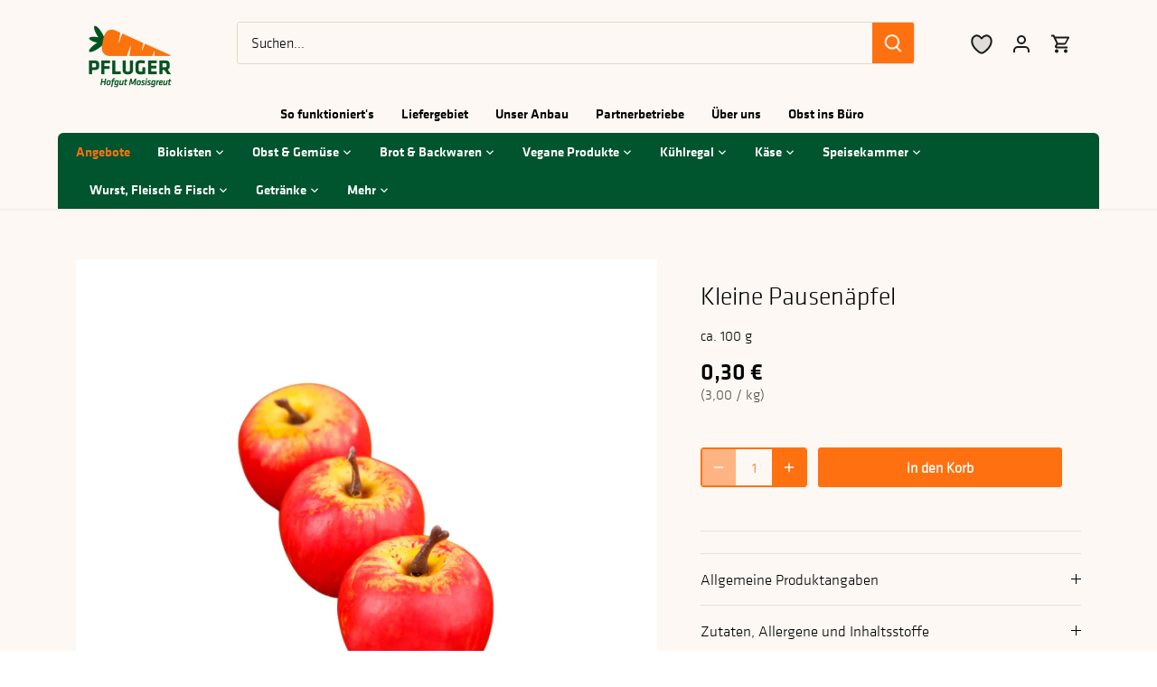

--- FILE ---
content_type: text/html; charset=utf-8
request_url: https://www.hofgutmosisgreut.de/products/kleine-pausenapfel
body_size: 33497
content:
<!doctype html>
<html class="no-js" lang="de">
<head>
	<script id="pandectes-rules">   /* PANDECTES-GDPR: DO NOT MODIFY AUTO GENERATED CODE OF THIS SCRIPT */      window.PandectesSettings = {"store":{"plan":"plus","theme":"Canopy","primaryLocale":"de","adminMode":false},"tsPublished":1705651451,"declaration":{"showPurpose":false,"showProvider":false,"declIntroText":"Wir verwenden Cookies, um die Funktionalität der Website zu optimieren, die Leistung zu analysieren und Ihnen ein personalisiertes Erlebnis zu bieten. Einige Cookies sind für den ordnungsgemäßen Betrieb der Website unerlässlich. Diese Cookies können nicht deaktiviert werden. In diesem Fenster können Sie Ihre Präferenzen für Cookies verwalten.","showDateGenerated":true},"language":{"languageMode":"Single","fallbackLanguage":"de","languageDetection":"browser","languagesSupported":[]},"texts":{"managed":{"headerText":{"de":"Wir respektieren deine Privatsphäre"},"consentText":{"de":"Wir nutzen Cookies, um dir das bestmögliche Einkaufserlebnis bieten zu können."},"dismissButtonText":{"de":"Okay"},"linkText":{"de":"Datenschutzbestimmungen"},"imprintText":{"de":"Impressum"},"preferencesButtonText":{"de":"Einstellungen"},"allowButtonText":{"de":"Annehmen"},"denyButtonText":{"de":"Ablehnen"},"leaveSiteButtonText":{"de":"Diese Seite verlassen"},"cookiePolicyText":{"de":"Cookie-Richtlinie"},"preferencesPopupTitleText":{"de":"Einwilligungseinstellungen verwalten"},"preferencesPopupIntroText":{"de":"Wir verwenden Cookies, um die Funktionalität der Website zu optimieren, die Leistung zu analysieren und Ihnen ein personalisiertes Erlebnis zu bieten. Einige Cookies sind für den ordnungsgemäßen Betrieb der Website unerlässlich. Diese Cookies können nicht deaktiviert werden. In diesem Fenster können Sie Ihre Präferenzen für Cookies verwalten."},"preferencesPopupCloseButtonText":{"de":"Schließen"},"preferencesPopupAcceptAllButtonText":{"de":"Alles Akzeptieren"},"preferencesPopupRejectAllButtonText":{"de":"Alles ablehnen"},"preferencesPopupSaveButtonText":{"de":"Auswahl speichern"},"accessSectionTitleText":{"de":"Datenübertragbarkeit"},"accessSectionParagraphText":{"de":"Sie haben das Recht, jederzeit auf Ihre Daten zuzugreifen."},"rectificationSectionTitleText":{"de":"Datenberichtigung"},"rectificationSectionParagraphText":{"de":"Sie haben das Recht, die Aktualisierung Ihrer Daten zu verlangen, wann immer Sie dies für angemessen halten."},"erasureSectionTitleText":{"de":"Recht auf Vergessenwerden"},"erasureSectionParagraphText":{"de":"Sie haben das Recht, die Löschung aller Ihrer Daten zu verlangen. Danach können Sie nicht mehr auf Ihr Konto zugreifen."},"declIntroText":{"de":"Wir verwenden Cookies, um die Funktionalität der Website zu optimieren, die Leistung zu analysieren und Ihnen ein personalisiertes Erlebnis zu bieten. Einige Cookies sind für den ordnungsgemäßen Betrieb der Website unerlässlich. Diese Cookies können nicht deaktiviert werden. In diesem Fenster können Sie Ihre Präferenzen für Cookies verwalten."}},"categories":{"strictlyNecessaryCookiesTitleText":{"de":"Unbedingt erforderlich"},"functionalityCookiesTitleText":{"de":"Funktionale Cookies"},"performanceCookiesTitleText":{"de":"Performance-Cookies"},"targetingCookiesTitleText":{"de":"Targeting-Cookies"},"unclassifiedCookiesTitleText":{"de":"Unklassifizierte Cookies"},"strictlyNecessaryCookiesDescriptionText":{"de":"Diese Cookies sind unerlässlich, damit Sie sich auf der Website bewegen und ihre Funktionen nutzen können, z. B. den Zugriff auf sichere Bereiche der Website. Ohne diese Cookies kann die Website nicht richtig funktionieren."},"functionalityCookiesDescriptionText":{"de":"Diese Cookies ermöglichen es der Website, verbesserte Funktionalität und Personalisierung bereitzustellen. Sie können von uns oder von Drittanbietern gesetzt werden, deren Dienste wir auf unseren Seiten hinzugefügt haben. Wenn Sie diese Cookies nicht zulassen, funktionieren einige oder alle dieser Dienste möglicherweise nicht richtig."},"performanceCookiesDescriptionText":{"de":"Diese Cookies ermöglichen es uns, die Leistung unserer Website zu überwachen und zu verbessern. Sie ermöglichen es uns beispielsweise, Besuche zu zählen, Verkehrsquellen zu identifizieren und zu sehen, welche Teile der Website am beliebtesten sind."},"targetingCookiesDescriptionText":{"de":"Diese Cookies können von unseren Werbepartnern über unsere Website gesetzt werden. Sie können von diesen Unternehmen verwendet werden, um ein Profil Ihrer Interessen zu erstellen und Ihnen relevante Werbung auf anderen Websites anzuzeigen. Sie speichern keine direkten personenbezogenen Daten, sondern basieren auf der eindeutigen Identifizierung Ihres Browsers und Ihres Internetgeräts. Wenn Sie diese Cookies nicht zulassen, erleben Sie weniger zielgerichtete Werbung."},"unclassifiedCookiesDescriptionText":{"de":"Unklassifizierte Cookies sind Cookies, die wir gerade zusammen mit den Anbietern einzelner Cookies klassifizieren."}},"auto":{"declName":{"de":"Name"},"declPath":{"de":"Weg"},"declType":{"de":"Typ"},"declDomain":{"de":"Domain"},"declPurpose":{"de":"Zweck"},"declProvider":{"de":"Anbieter"},"declRetention":{"de":"Zurückbehaltung"},"declFirstParty":{"de":"First-party"},"declThirdParty":{"de":"Drittanbieter"},"declSeconds":{"de":"Sekunden"},"declMinutes":{"de":"Protokoll"},"declHours":{"de":"Std."},"declDays":{"de":"Tage"},"declMonths":{"de":"Monate"},"declYears":{"de":"Jahre"},"declSession":{"de":"Sitzung"},"cookiesDetailsText":{"de":"Cookie-Details"},"preferencesPopupAlwaysAllowedText":{"de":"Immer erlaubt"},"submitButton":{"de":"einreichen"},"submittingButton":{"de":"Senden..."},"cancelButton":{"de":"Abbrechen"},"guestsSupportInfoText":{"de":"Bitte loggen Sie sich mit Ihrem Kundenkonto ein, um fortzufahren."},"guestsSupportEmailPlaceholder":{"de":"E-Mail-Addresse"},"guestsSupportEmailValidationError":{"de":"Email ist ungültig"},"guestsSupportEmailSuccessTitle":{"de":"Vielen Dank für die Anfrage"},"guestsSupportEmailFailureTitle":{"de":"Ein Problem ist aufgetreten"},"guestsSupportEmailSuccessMessage":{"de":"Wenn Sie als Kunde dieses Shops registriert sind, erhalten Sie in Kürze eine E-Mail mit Anweisungen zum weiteren Vorgehen."},"guestsSupportEmailFailureMessage":{"de":"Ihre Anfrage wurde nicht übermittelt. Bitte versuchen Sie es erneut und wenn das Problem weiterhin besteht, wenden Sie sich an den Shop-Inhaber, um Hilfe zu erhalten."},"confirmationSuccessTitle":{"de":"Ihre Anfrage wurde bestätigt"},"confirmationFailureTitle":{"de":"Ein Problem ist aufgetreten"},"confirmationSuccessMessage":{"de":"Wir werden uns in Kürze zu Ihrem Anliegen bei Ihnen melden."},"confirmationFailureMessage":{"de":"Ihre Anfrage wurde nicht bestätigt. Bitte versuchen Sie es erneut und wenn das Problem weiterhin besteht, wenden Sie sich an den Ladenbesitzer, um Hilfe zu erhalten"},"consentSectionTitleText":{"de":"Ihre Cookie-Einwilligung"},"consentSectionNoConsentText":{"de":"Sie haben der Cookie-Richtlinie dieser Website nicht zugestimmt."},"consentSectionConsentedText":{"de":"Sie haben der Cookie-Richtlinie dieser Website zugestimmt am"},"consentStatus":{"de":"Einwilligungspräferenz"},"consentDate":{"de":"Zustimmungsdatum"},"consentId":{"de":"Einwilligungs-ID"},"consentSectionChangeConsentActionText":{"de":"Einwilligungspräferenz ändern"},"accessSectionGDPRRequestsActionText":{"de":"Anfragen betroffener Personen"},"accessSectionAccountInfoActionText":{"de":"persönliche Daten"},"accessSectionOrdersRecordsActionText":{"de":"Aufträge"},"accessSectionDownloadReportActionText":{"de":"Alles herunterladen"},"rectificationCommentPlaceholder":{"de":"Beschreiben Sie, was Sie aktualisieren möchten"},"rectificationCommentValidationError":{"de":"Kommentar ist erforderlich"},"rectificationSectionEditAccountActionText":{"de":"Fordern Sie ein Update an"},"erasureSectionRequestDeletionActionText":{"de":"Löschung personenbezogener Daten anfordern"}}},"library":{"previewMode":false,"fadeInTimeout":0,"defaultBlocked":7,"showLink":true,"showImprintLink":true,"enabled":true,"cookie":{"name":"_pandectes_gdpr","expiryDays":365,"secure":true},"dismissOnScroll":false,"dismissOnWindowClick":false,"dismissOnTimeout":false,"palette":{"popup":{"background":"#DEDCCC","backgroundForCalculations":{"a":1,"b":204,"g":220,"r":222},"text":"#000000"},"button":{"background":"transparent","backgroundForCalculations":{"a":1,"b":0,"g":0,"r":0},"text":"#FFFFFF","textForCalculation":{"a":1,"b":255,"g":255,"r":255},"border":"#FFFFFF"}},"content":{"href":"https://09a771.myshopify.com/policies/privacy-policy","imprintHref":"/","close":"&#10005;","target":"","logo":""},"window":"<div role=\"dialog\" aria-live=\"polite\" aria-label=\"cookieconsent\" aria-describedby=\"cookieconsent:desc\" id=\"pandectes-banner\" class=\"cc-window-wrapper cc-bottom-wrapper\"><div class=\"pd-cookie-banner-window cc-window {{classes}}\"><!--googleoff: all-->{{children}}<!--googleon: all--></div></div>","compliance":{"custom":"<div class=\"cc-compliance cc-highlight\">{{preferences}}{{allow}}</div>"},"type":"custom","layouts":{"basic":"{{messagelink}}{{compliance}}{{close}}"},"position":"bottom","theme":"wired","revokable":false,"animateRevokable":false,"revokableReset":false,"revokableLogoUrl":"","revokablePlacement":"bottom-left","revokableMarginHorizontal":15,"revokableMarginVertical":15,"static":false,"autoAttach":true,"hasTransition":true,"blacklistPage":[""]},"geolocation":{"brOnly":false,"caOnly":false,"euOnly":false,"jpOnly":false,"thOnly":false,"canadaOnly":false,"globalVisibility":true},"dsr":{"guestsSupport":false,"accessSectionDownloadReportAuto":false},"banner":{"resetTs":1689875076,"extraCss":"        .cc-banner-logo {max-width: 24em!important;}    @media(min-width: 768px) {.cc-window.cc-floating{max-width: 24em!important;width: 24em!important;}}    .cc-message, .cc-header, .cc-logo {text-align: left}    .cc-window-wrapper{z-index: 2147483647;}    .cc-window{z-index: 2147483647;font-family: inherit;}    .cc-header{font-family: inherit;}    .pd-cp-ui{font-family: inherit; background-color: #DEDCCC;color:#000000;}    button.pd-cp-btn, a.pd-cp-btn{}    input + .pd-cp-preferences-slider{background-color: rgba(0, 0, 0, 0.3)}    .pd-cp-scrolling-section::-webkit-scrollbar{background-color: rgba(0, 0, 0, 0.3)}    input:checked + .pd-cp-preferences-slider{background-color: rgba(0, 0, 0, 1)}    .pd-cp-scrolling-section::-webkit-scrollbar-thumb {background-color: rgba(0, 0, 0, 1)}    .pd-cp-ui-close{color:#000000;}    .pd-cp-preferences-slider:before{background-color: #DEDCCC}    .pd-cp-title:before {border-color: #000000!important}    .pd-cp-preferences-slider{background-color:#000000}    .pd-cp-toggle{color:#000000!important}    @media(max-width:699px) {.pd-cp-ui-close-top svg {fill: #000000}}    .pd-cp-toggle:hover,.pd-cp-toggle:visited,.pd-cp-toggle:active{color:#000000!important}    .pd-cookie-banner-window {box-shadow: 0 0 18px rgb(0 0 0 / 20%);}  a.cc-btn.cc-btn-decision.cc-allow {  background: #00542E;  color: #ffffff;}","customJavascript":null,"showPoweredBy":false,"hybridStrict":false,"cookiesBlockedByDefault":"7","isActive":true,"implicitSavePreferences":true,"cookieIcon":false,"blockBots":false,"showCookiesDetails":true,"hasTransition":true,"blockingPage":false,"showOnlyLandingPage":false,"leaveSiteUrl":"https://www.google.com","linkRespectStoreLang":false},"cookies":{"0":[{"name":"secure_customer_sig","domain":"shop.hofgutmosisgreut.de","path":"/","provider":"Shopify","firstParty":true,"retention":"1 year(s)","expires":1,"unit":"declYears","purpose":{"de":"Used in connection with customer login."}},{"name":"localization","domain":"shop.hofgutmosisgreut.de","path":"/","provider":"Shopify","firstParty":true,"retention":"1 year(s)","expires":1,"unit":"declYears","purpose":{"de":"Shopify store localization"}},{"name":"_cmp_a","domain":".hofgutmosisgreut.de","path":"/","provider":"Shopify","firstParty":true,"retention":"24 hour(s)","expires":24,"unit":"declHours","purpose":{"de":"Used for managing customer privacy settings."}},{"name":"cart_currency","domain":"shop.hofgutmosisgreut.de","path":"/","provider":"Shopify","firstParty":true,"retention":"14 day(s)","expires":14,"unit":"declSession","purpose":{"de":"Used in connection with shopping cart."}},{"name":"keep_alive","domain":"shop.hofgutmosisgreut.de","path":"/","provider":"Shopify","firstParty":true,"retention":"30 minute(s)","expires":30,"unit":"declMinutes","purpose":{"de":"Used in connection with buyer localization."}}],"1":[{"name":"_pk_id.2.9ecb","domain":"shop.hofgutmosisgreut.de","path":"/","provider":"matomo","firstParty":false,"retention":"1 year(s)","expires":1,"unit":"declYears","purpose":{"de":"verwendet, um einige Details über den Benutzer zu speichern, wie die eindeutige Besucher-ID"}},{"name":"_pk_ses.2.9ecb","domain":"shop.hofgutmosisgreut.de","path":"/","provider":"Unknown","firstParty":false,"retention":"30 minute(s)","expires":30,"unit":"declMinutes","purpose":{"de":"short lived cookies used to temporarily store data for the visit"}}],"2":[{"name":"_y","domain":".hofgutmosisgreut.de","path":"/","provider":"Shopify","firstParty":true,"retention":"1 year(s)","expires":1,"unit":"declYears","purpose":{"de":"Shopify analytics."}},{"name":"_s","domain":".hofgutmosisgreut.de","path":"/","provider":"Shopify","firstParty":true,"retention":"30 minute(s)","expires":30,"unit":"declMinutes","purpose":{"de":"Shopify analytics."}},{"name":"_shopify_s","domain":".hofgutmosisgreut.de","path":"/","provider":"Shopify","firstParty":true,"retention":"30 minute(s)","expires":30,"unit":"declMinutes","purpose":{"de":"Shopify analytics."}},{"name":"_orig_referrer","domain":".hofgutmosisgreut.de","path":"/","provider":"Shopify","firstParty":true,"retention":"14 day(s)","expires":14,"unit":"declSession","purpose":{"de":"Tracks landing pages."}},{"name":"_landing_page","domain":".hofgutmosisgreut.de","path":"/","provider":"Shopify","firstParty":true,"retention":"14 day(s)","expires":14,"unit":"declSession","purpose":{"de":"Tracks landing pages."}},{"name":"_shopify_y","domain":".hofgutmosisgreut.de","path":"/","provider":"Shopify","firstParty":true,"retention":"1 year(s)","expires":1,"unit":"declYears","purpose":{"de":"Shopify analytics."}},{"name":"_shopify_sa_p","domain":".hofgutmosisgreut.de","path":"/","provider":"Shopify","firstParty":true,"retention":"30 minute(s)","expires":30,"unit":"declMinutes","purpose":{"de":"Shopify analytics relating to marketing & referrals."}},{"name":"_shopify_sa_t","domain":".hofgutmosisgreut.de","path":"/","provider":"Shopify","firstParty":true,"retention":"30 minute(s)","expires":30,"unit":"declMinutes","purpose":{"de":"Shopify analytics relating to marketing & referrals."}}],"4":[],"8":[]},"blocker":{"isActive":false,"googleConsentMode":{"id":"","analyticsId":"","isActive":false,"adStorageCategory":4,"analyticsStorageCategory":2,"personalizationStorageCategory":1,"functionalityStorageCategory":1,"customEvent":true,"securityStorageCategory":0,"redactData":true,"urlPassthrough":false},"facebookPixel":{"id":"","isActive":false,"ldu":false},"rakuten":{"isActive":false,"cmp":false,"ccpa":false},"gpcIsActive":false,"defaultBlocked":7,"patterns":{"whiteList":[],"blackList":{"1":[],"2":[],"4":[],"8":[]},"iframesWhiteList":[],"iframesBlackList":{"1":[],"2":[],"4":[],"8":[]},"beaconsWhiteList":[],"beaconsBlackList":{"1":[],"2":[],"4":[],"8":[]}}}}      !function(){"use strict";window.PandectesRules=window.PandectesRules||{},window.PandectesRules.manualBlacklist={1:[],2:[],4:[]},window.PandectesRules.blacklistedIFrames={1:[],2:[],4:[]},window.PandectesRules.blacklistedCss={1:[],2:[],4:[]},window.PandectesRules.blacklistedBeacons={1:[],2:[],4:[]};var e="javascript/blocked",t="_pandectes_gdpr";function n(e){return new RegExp(e.replace(/[/\\.+?$()]/g,"\\$&").replace("*","(.*)"))}var r=function(e){try{return JSON.parse(e)}catch(e){return!1}},a=function(e){var t=arguments.length>1&&void 0!==arguments[1]?arguments[1]:"log",n=new URLSearchParams(window.location.search);n.get("log")&&console[t]("PandectesRules: ".concat(e))};function i(e,t){var n=Object.keys(e);if(Object.getOwnPropertySymbols){var r=Object.getOwnPropertySymbols(e);t&&(r=r.filter((function(t){return Object.getOwnPropertyDescriptor(e,t).enumerable}))),n.push.apply(n,r)}return n}function s(e){for(var t=1;t<arguments.length;t++){var n=null!=arguments[t]?arguments[t]:{};t%2?i(Object(n),!0).forEach((function(t){o(e,t,n[t])})):Object.getOwnPropertyDescriptors?Object.defineProperties(e,Object.getOwnPropertyDescriptors(n)):i(Object(n)).forEach((function(t){Object.defineProperty(e,t,Object.getOwnPropertyDescriptor(n,t))}))}return e}function o(e,t,n){return t in e?Object.defineProperty(e,t,{value:n,enumerable:!0,configurable:!0,writable:!0}):e[t]=n,e}function c(e,t){return function(e){if(Array.isArray(e))return e}(e)||function(e,t){var n=null==e?null:"undefined"!=typeof Symbol&&e[Symbol.iterator]||e["@@iterator"];if(null==n)return;var r,a,i=[],s=!0,o=!1;try{for(n=n.call(e);!(s=(r=n.next()).done)&&(i.push(r.value),!t||i.length!==t);s=!0);}catch(e){o=!0,a=e}finally{try{s||null==n.return||n.return()}finally{if(o)throw a}}return i}(e,t)||u(e,t)||function(){throw new TypeError("Invalid attempt to destructure non-iterable instance.\nIn order to be iterable, non-array objects must have a [Symbol.iterator]() method.")}()}function l(e){return function(e){if(Array.isArray(e))return d(e)}(e)||function(e){if("undefined"!=typeof Symbol&&null!=e[Symbol.iterator]||null!=e["@@iterator"])return Array.from(e)}(e)||u(e)||function(){throw new TypeError("Invalid attempt to spread non-iterable instance.\nIn order to be iterable, non-array objects must have a [Symbol.iterator]() method.")}()}function u(e,t){if(e){if("string"==typeof e)return d(e,t);var n=Object.prototype.toString.call(e).slice(8,-1);return"Object"===n&&e.constructor&&(n=e.constructor.name),"Map"===n||"Set"===n?Array.from(e):"Arguments"===n||/^(?:Ui|I)nt(?:8|16|32)(?:Clamped)?Array$/.test(n)?d(e,t):void 0}}function d(e,t){(null==t||t>e.length)&&(t=e.length);for(var n=0,r=new Array(t);n<t;n++)r[n]=e[n];return r}var f=!(void 0===window.dataLayer||!Array.isArray(window.dataLayer)||!window.dataLayer.some((function(e){return"pandectes_full_scan"===e.event})));a("userAgent -> ".concat(window.navigator.userAgent.substring(0,50)));var p=function(){var e,n=arguments.length>0&&void 0!==arguments[0]?arguments[0]:t,a="; "+document.cookie,i=a.split("; "+n+"=");if(i.length<2)e={};else{var s=i.pop(),o=s.split(";");e=window.atob(o.shift())}var c=r(e);return!1!==c?c:e}(),g=window.PandectesSettings,y=g.banner.isActive,h=g.blocker.defaultBlocked,m=p&&null!==p.preferences&&void 0!==p.preferences?p.preferences:null,v=f?0:y?null===m?h:m:0,w={1:0==(1&v),2:0==(2&v),4:0==(4&v)},b=window.PandectesSettings.blocker.patterns,k=b.blackList,L=b.whiteList,S=b.iframesBlackList,P=b.iframesWhiteList,A=b.beaconsBlackList,C=b.beaconsWhiteList,_={blackList:[],whiteList:[],iframesBlackList:{1:[],2:[],4:[],8:[]},iframesWhiteList:[],beaconsBlackList:{1:[],2:[],4:[],8:[]},beaconsWhiteList:[]};[1,2,4].map((function(e){var t;w[e]||((t=_.blackList).push.apply(t,l(k[e].length?k[e].map(n):[])),_.iframesBlackList[e]=S[e].length?S[e].map(n):[],_.beaconsBlackList[e]=A[e].length?A[e].map(n):[])})),_.whiteList=L.length?L.map(n):[],_.iframesWhiteList=P.length?P.map(n):[],_.beaconsWhiteList=C.length?C.map(n):[];var B={scripts:[],iframes:{1:[],2:[],4:[]},beacons:{1:[],2:[],4:[]},css:{1:[],2:[],4:[]}},E=function(t,n){return t&&(!n||n!==e)&&(!_.blackList||_.blackList.some((function(e){return e.test(t)})))&&(!_.whiteList||_.whiteList.every((function(e){return!e.test(t)})))},O=function(e){var t=e.getAttribute("src");return _.blackList&&_.blackList.every((function(e){return!e.test(t)}))||_.whiteList&&_.whiteList.some((function(e){return e.test(t)}))},I=function(e,t){var n=_.iframesBlackList[t],r=_.iframesWhiteList;return e&&(!n||n.some((function(t){return t.test(e)})))&&(!r||r.every((function(t){return!t.test(e)})))},j=function(e,t){var n=_.beaconsBlackList[t],r=_.beaconsWhiteList;return e&&(!n||n.some((function(t){return t.test(e)})))&&(!r||r.every((function(t){return!t.test(e)})))},R=new MutationObserver((function(e){for(var t=0;t<e.length;t++)for(var n=e[t].addedNodes,r=0;r<n.length;r++){var a=n[r],i=a.dataset&&a.dataset.cookiecategory;if(1===a.nodeType&&"LINK"===a.tagName){var s=a.dataset&&a.dataset.href;if(s&&i)switch(i){case"functionality":case"C0001":B.css[1].push(s);break;case"performance":case"C0002":B.css[2].push(s);break;case"targeting":case"C0003":B.css[4].push(s)}}}})),T=new MutationObserver((function(t){for(var n=0;n<t.length;n++)for(var r=t[n].addedNodes,a=function(t){var n=r[t],a=n.src||n.dataset&&n.dataset.src,i=n.dataset&&n.dataset.cookiecategory;if(1===n.nodeType&&"IFRAME"===n.tagName){if(a){var s=!1;I(a,1)||"functionality"===i||"C0001"===i?(s=!0,B.iframes[1].push(a)):I(a,2)||"performance"===i||"C0002"===i?(s=!0,B.iframes[2].push(a)):(I(a,4)||"targeting"===i||"C0003"===i)&&(s=!0,B.iframes[4].push(a)),s&&(n.removeAttribute("src"),n.setAttribute("data-src",a))}}else if(1===n.nodeType&&"IMG"===n.tagName){if(a){var o=!1;j(a,1)?(o=!0,B.beacons[1].push(a)):j(a,2)?(o=!0,B.beacons[2].push(a)):j(a,4)&&(o=!0,B.beacons[4].push(a)),o&&(n.removeAttribute("src"),n.setAttribute("data-src",a))}}else if(1===n.nodeType&&"LINK"===n.tagName){var c=n.dataset&&n.dataset.href;if(c&&i)switch(i){case"functionality":case"C0001":B.css[1].push(c);break;case"performance":case"C0002":B.css[2].push(c);break;case"targeting":case"C0003":B.css[4].push(c)}}else if(1===n.nodeType&&"SCRIPT"===n.tagName){var l=n.type,u=!1;if(E(a,l))u=!0;else if(a&&i)switch(i){case"functionality":case"C0001":u=!0,window.PandectesRules.manualBlacklist[1].push(a);break;case"performance":case"C0002":u=!0,window.PandectesRules.manualBlacklist[2].push(a);break;case"targeting":case"C0003":u=!0,window.PandectesRules.manualBlacklist[4].push(a)}if(u){B.scripts.push([n,l]),n.type=e;n.addEventListener("beforescriptexecute",(function t(r){n.getAttribute("type")===e&&r.preventDefault(),n.removeEventListener("beforescriptexecute",t)})),n.parentElement&&n.parentElement.removeChild(n)}}},i=0;i<r.length;i++)a(i)})),x=document.createElement,N={src:Object.getOwnPropertyDescriptor(HTMLScriptElement.prototype,"src"),type:Object.getOwnPropertyDescriptor(HTMLScriptElement.prototype,"type")};window.PandectesRules.unblockCss=function(e){var t=B.css[e]||[];t.length&&a("Unblocking CSS for ".concat(e)),t.forEach((function(e){var t=document.querySelector('link[data-href^="'.concat(e,'"]'));t.removeAttribute("data-href"),t.href=e})),B.css[e]=[]},window.PandectesRules.unblockIFrames=function(e){var t=B.iframes[e]||[];t.length&&a("Unblocking IFrames for ".concat(e)),_.iframesBlackList[e]=[],t.forEach((function(e){var t=document.querySelector('iframe[data-src^="'.concat(e,'"]'));t.removeAttribute("data-src"),t.src=e})),B.iframes[e]=[]},window.PandectesRules.unblockBeacons=function(e){var t=B.beacons[e]||[];t.length&&a("Unblocking Beacons for ".concat(e)),_.beaconsBlackList[e]=[],t.forEach((function(e){var t=document.querySelector('img[data-src^="'.concat(e,'"]'));t.removeAttribute("data-src"),t.src=e})),B.beacons[e]=[]},window.PandectesRules.unblockInlineScripts=function(e){var t=1===e?"functionality":2===e?"performance":"targeting";document.querySelectorAll('script[type="javascript/blocked"][data-cookiecategory="'.concat(t,'"]')).forEach((function(e){var t=e.textContent;e.parentNode.removeChild(e);var n=document.createElement("script");n.type="text/javascript",n.textContent=t,document.body.appendChild(n)}))},window.PandectesRules.unblock=function(t){t.length<1?(_.blackList=[],_.whiteList=[],_.iframesBlackList=[],_.iframesWhiteList=[]):(_.blackList&&(_.blackList=_.blackList.filter((function(e){return t.every((function(t){return"string"==typeof t?!e.test(t):t instanceof RegExp?e.toString()!==t.toString():void 0}))}))),_.whiteList&&(_.whiteList=[].concat(l(_.whiteList),l(t.map((function(e){if("string"==typeof e){var t=".*"+n(e)+".*";if(_.whiteList.every((function(e){return e.toString()!==t.toString()})))return new RegExp(t)}else if(e instanceof RegExp&&_.whiteList.every((function(t){return t.toString()!==e.toString()})))return e;return null})).filter(Boolean)))));for(var r=document.querySelectorAll('script[type="'.concat(e,'"]')),i=0;i<r.length;i++){var s=r[i];O(s)&&(B.scripts.push([s,"application/javascript"]),s.parentElement.removeChild(s))}var o=0;l(B.scripts).forEach((function(e,t){var n=c(e,2),r=n[0],a=n[1];if(O(r)){for(var i=document.createElement("script"),s=0;s<r.attributes.length;s++){var l=r.attributes[s];"src"!==l.name&&"type"!==l.name&&i.setAttribute(l.name,r.attributes[s].value)}i.setAttribute("src",r.src),i.setAttribute("type",a||"application/javascript"),document.head.appendChild(i),B.scripts.splice(t-o,1),o++}})),0==_.blackList.length&&0===_.iframesBlackList[1].length&&0===_.iframesBlackList[2].length&&0===_.iframesBlackList[4].length&&0===_.beaconsBlackList[1].length&&0===_.beaconsBlackList[2].length&&0===_.beaconsBlackList[4].length&&(a("Disconnecting observers"),T.disconnect(),R.disconnect())};var M,D,W=window.PandectesSettings.store.adminMode,z=window.PandectesSettings.blocker;M=function(){!function(){var e=window.Shopify.trackingConsent;try{var t=W&&!window.Shopify.AdminBarInjector,n={preferences:0==(1&v)||f||t,analytics:0==(2&v)||f||t,marketing:0==(4&v)||f||t};e.firstPartyMarketingAllowed()===n.marketing&&e.analyticsProcessingAllowed()===n.analytics&&e.preferencesProcessingAllowed()===n.preferences||e.setTrackingConsent(n,(function(e){e&&e.error?a("Shopify.customerPrivacy API - failed to setTrackingConsent"):a("Shopify.customerPrivacy API - setTrackingConsent(".concat(JSON.stringify(n),")"))}))}catch(e){a("Shopify.customerPrivacy API - exception")}}(),function(){var e=window.Shopify.trackingConsent,t=e.currentVisitorConsent();if(z.gpcIsActive&&"CCPA"===e.getRegulation()&&"no"===t.gpc&&"yes"!==t.sale_of_data){var n={sale_of_data:!1};e.setTrackingConsent(n,(function(e){e&&e.error?a("Shopify.customerPrivacy API - failed to setTrackingConsent({".concat(JSON.stringify(n),")")):a("Shopify.customerPrivacy API - setTrackingConsent(".concat(JSON.stringify(n),")"))}))}}()},D=null,window.Shopify&&window.Shopify.loadFeatures&&window.Shopify.trackingConsent?M():D=setInterval((function(){window.Shopify&&window.Shopify.loadFeatures&&(clearInterval(D),window.Shopify.loadFeatures([{name:"consent-tracking-api",version:"0.1"}],(function(e){e?a("Shopify.customerPrivacy API - failed to load"):(a("Shopify.customerPrivacy API - loaded"),M())})))}),10);var F=window.PandectesSettings,U=F.banner.isActive,q=F.blocker.googleConsentMode,J=q.isActive,H=q.customEvent,$=q.redactData,G=q.urlPassthrough,K=q.adStorageCategory,V=q.analyticsStorageCategory,Y=q.functionalityStorageCategory,Q=q.personalizationStorageCategory,X=q.securityStorageCategory,Z=q.dataLayerProperty,ee=void 0===Z?"dataLayer":Z;function te(){window[ee].push(arguments)}window[ee]=window[ee]||[];var ne,re,ae={hasInitialized:!1,ads_data_redaction:!1,url_passthrough:!1,data_layer_property:"dataLayer",storage:{ad_storage:"granted",ad_user_data:"granted",ad_personalization:"granted",analytics_storage:"granted",functionality_storage:"granted",personalization_storage:"granted",security_storage:"granted",wait_for_update:500}};if(U&&J){var ie=0==(v&K)?"granted":"denied",se=0==(v&V)?"granted":"denied",oe=0==(v&Y)?"granted":"denied",ce=0==(v&Q)?"granted":"denied",le=0==(v&X)?"granted":"denied";ae.hasInitialized=!0,ae.ads_data_redaction="denied"===ie&&$,ae.url_passthrough=G,ae.storage.ad_storage=ie,ae.storage.ad_user_data=ie,ae.storage.ad_personalization=ie,ae.storage.analytics_storage=se,ae.storage.functionality_storage=oe,ae.storage.personalization_storage=ce,ae.storage.security_storage=le,ae.data_layer_property=ee||"dataLayer",ae.ads_data_redaction&&te("set","ads_data_redaction",ae.ads_data_redaction),ae.url_passthrough&&te("set","url_passthrough",ae.url_passthrough),te("consent","default",ae.storage),a("Google consent mode initialized")}U&&H&&(re=7===(ne=v)?"deny":0===ne?"allow":"mixed",window[ee].push({event:"Pandectes_Consent_Update",pandectes_status:re,pandectes_categories:{C0000:"allow",C0001:w[1]?"allow":"deny",C0002:w[2]?"allow":"deny",C0003:w[4]?"allow":"deny"}}),a("PandectesCustomEvent pushed to the dataLayer")),window.PandectesRules.gcm=ae;var ue=window.PandectesSettings,de=ue.banner.isActive,fe=ue.blocker.isActive;a("Blocker -> "+(fe?"Active":"Inactive")),a("Banner -> "+(de?"Active":"Inactive")),a("ActualPrefs -> "+v);var pe=null===m&&/\/checkouts\//.test(window.location.pathname);0!==v&&!1===f&&fe&&!pe?(a("Blocker will execute"),document.createElement=function(){for(var t=arguments.length,n=new Array(t),r=0;r<t;r++)n[r]=arguments[r];if("script"!==n[0].toLowerCase())return x.bind?x.bind(document).apply(void 0,n):x;var a=x.bind(document).apply(void 0,n);try{Object.defineProperties(a,{src:s(s({},N.src),{},{set:function(t){E(t,a.type)&&N.type.set.call(this,e),N.src.set.call(this,t)}}),type:s(s({},N.type),{},{get:function(){var t=N.type.get.call(this);return t===e||E(this.src,t)?null:t},set:function(t){var n=E(a.src,a.type)?e:t;N.type.set.call(this,n)}})}),a.setAttribute=function(t,n){if("type"===t){var r=E(a.src,a.type)?e:n;N.type.set.call(a,r)}else"src"===t?(E(n,a.type)&&N.type.set.call(a,e),N.src.set.call(a,n)):HTMLScriptElement.prototype.setAttribute.call(a,t,n)}}catch(e){console.warn("Yett: unable to prevent script execution for script src ",a.src,".\n",'A likely cause would be because you are using a third-party browser extension that monkey patches the "document.createElement" function.')}return a},T.observe(document.documentElement,{childList:!0,subtree:!0}),R.observe(document.documentElement,{childList:!0,subtree:!0})):a("Blocker will not execute")}();
</script>
	
  <!-- Canopy 5.1.0 -->

  <meta charset="utf-8" />
<meta name="viewport" content="width=device-width,initial-scale=1.0" />
<meta http-equiv="X-UA-Compatible" content="IE=edge">

<link rel="preconnect" href="https://cdn.shopify.com" crossorigin>
<link rel="preconnect" href="https://fonts.shopify.com" crossorigin>
<link rel="preconnect" href="https://monorail-edge.shopifysvc.com"><link rel="preload" as="font" href="//www.hofgutmosisgreut.de/cdn/fonts/karla/karla_n4.40497e07df527e6a50e58fb17ef1950c72f3e32c.woff2" type="font/woff2" crossorigin><link rel="preload" as="font" href="//www.hofgutmosisgreut.de/cdn/fonts/karla/karla_n4.40497e07df527e6a50e58fb17ef1950c72f3e32c.woff2" type="font/woff2" crossorigin><link rel="preload" as="font" href="//www.hofgutmosisgreut.de/cdn/fonts/karla/karla_n4.40497e07df527e6a50e58fb17ef1950c72f3e32c.woff2" type="font/woff2" crossorigin><link rel="preload" as="font" href="//www.hofgutmosisgreut.de/cdn/fonts/karla/karla_n4.40497e07df527e6a50e58fb17ef1950c72f3e32c.woff2" type="font/woff2" crossorigin><link rel="preload" href="//www.hofgutmosisgreut.de/cdn/shop/t/4/assets/vendor.min.js?v=137803223016851922661693804046" as="script">
<link rel="preload" href="//www.hofgutmosisgreut.de/cdn/shop/t/4/assets/theme.js?v=102756645768366188701693804046" as="script"><link rel="canonical" href="https://www.hofgutmosisgreut.de/products/kleine-pausenapfel" /><link rel="icon" href="//www.hofgutmosisgreut.de/cdn/shop/files/Logo_ohne_Text_461598a9-3c8b-47d2-ad43-7c752a187cf1.png?crop=center&height=48&v=1690798551&width=48" type="image/png">

  <meta name="theme-color" content="#ff7110">

  <title>
    Kleine Pausenäpfel &ndash; Pfluger Mosisgreut
  </title>

  <meta property="og:site_name" content="Pfluger Mosisgreut">
<meta property="og:url" content="https://www.hofgutmosisgreut.de/products/kleine-pausenapfel">
<meta property="og:title" content="Kleine Pausenäpfel">
<meta property="og:type" content="product">
<meta property="og:description" content="Wir sind dein Bio-Lieferservice für Bodensee, das Allgäu und Oberschwaben. Frische Bio-Lebensmittel aus eigenem Anbau und von Erzeugern aus der Region direkt zu dir nach Hause geliefert."><meta property="og:image" content="http://www.hofgutmosisgreut.de/cdn/shop/files/pausenaepfel_1200x1200.png?v=1694178478">
  <meta property="og:image:secure_url" content="https://www.hofgutmosisgreut.de/cdn/shop/files/pausenaepfel_1200x1200.png?v=1694178478">
  <meta property="og:image:width" content="1080">
  <meta property="og:image:height" content="1080"><meta property="og:price:amount" content="0,30">
  <meta property="og:price:currency" content="EUR"><meta name="twitter:card" content="summary_large_image">
<meta name="twitter:title" content="Kleine Pausenäpfel">
<meta name="twitter:description" content="Wir sind dein Bio-Lieferservice für Bodensee, das Allgäu und Oberschwaben. Frische Bio-Lebensmittel aus eigenem Anbau und von Erzeugern aus der Region direkt zu dir nach Hause geliefert.">

<style>
 :root {
    /**
     * ---------------------------------------------------------------------
     * TYPOGRAPHY
     * ---------------------------------------------------------------------
     */

    /* Font properties */
    --base-font-family: "KlavikaWebBasicLight", sans-serif;
    --base-font-weight: 400;
    --base-font-style: normal;
    --heading-font-family: "KlavikaWebBasicMedium", Iowan Old Style, Apple Garamond, Baskerville, Times New Roman, Droid Serif, Times, Source Serif Pro, serif, Apple Color Emoji, Segoe UI Emoji, Segoe UI Symbol;
    --heading-font-weight: 400;
    --heading-font-style: normal;
    --nav-font-family: "KlavikaWebBasicMedium", Iowan Old Style, Apple Garamond, Baskerville, Times New Roman, Droid Serif, Times, Source Serif Pro, serif, Apple Color Emoji, Segoe UI Emoji, Segoe UI Symbol;
    --nav-font-weight: 400;
    --nav-font-styl: normal;
    --logo-font-family: "KlavikaWebBasicLight", sans-serif;
    --logo-font-weight: 400;
    --logo-font-style: normal;
 }
</style>
    
  
<style>
    @font-face {
      font-family: "KlavikaWebBasicMedium";
      src: url("https://cdn.shopify.com/s/files/1/0757/4457/5834/files/KlavikaWebBasicMedium.woff2?v=1687770693")
        format("woff2");
    }
    
    @font-face {
      font-family: "KlavikaWebBasicRegularItalic";
      src: url("https://cdn.shopify.com/s/files/1/0757/4457/5834/files/KlavikaWebBasicRegularItalic.woff2?v=1687770710")
        format("woff2");
    }
    
    @font-face {
      font-family: "KlavikaWebBasicLight";
      src: url("https://cdn.shopify.com/s/files/1/0757/4457/5834/files/KlavikaWebBasicLight.woff2?v=1687770738")
        format("woff2");
    }
  </style>

  <link href="//www.hofgutmosisgreut.de/cdn/shop/t/4/assets/styles.css?v=13272688377134562521702061713" rel="stylesheet" type="text/css" media="all" />

  <script>
    document.documentElement.className = document.documentElement.className.replace('no-js', 'js');
    window.theme = window.theme || {};
    
    theme.money_format_with_code_preference = "{{amount_with_comma_separator}} €";
    
    theme.money_format = "{{amount_with_comma_separator}}";
    theme.customerIsLoggedIn = false;

    
      theme.shippingCalcMoneyFormat = "{{amount_with_comma_separator}} €";
    

    theme.strings = {
      previous: "Bisherige",
      next: "Nächster",
      close: "Schließen",
      addressError: "Kann die Adresse nicht finden",
      addressNoResults: "Keine Ergebnisse für diese Adresse",
      addressQueryLimit: "Sie haben die Google- API-Nutzungsgrenze überschritten. Betrachten wir zu einem \u003ca href=\"https:\/\/developers.google.com\/maps\/premium\/usage-limits\"\u003ePremium-Paket\u003c\/a\u003e zu aktualisieren.",
      authError: "Es gab ein Problem bei Google Maps Konto zu authentifizieren.",
      shippingCalcSubmitButton: "Berechnen Sie Versandkosten",
      shippingCalcSubmitButtonDisabled: "Rechnen...",
      infiniteScrollCollectionLoading: "Weitere Artikel laden",
      infiniteScrollCollectionFinishedMsg : "Keine weiteren Artikel",
      infiniteScrollBlogLoading: "Mehr Arktikel laden..",
      infiniteScrollBlogFinishedMsg : "Keine weiteren Artikel",
      blogsShowTags: "Tags anzeigen",
      priceNonExistent: "Nicht verfügbar",
      buttonDefault: "in den Korb",
      buttonNoStock: "Ausverkauft",
      buttonNoVariant: "Nicht verfügbar",
      unitPriceSeparator: " \/ ",
      onlyXLeft: "[[ quantity ]] auf Lager",
      productAddingToCart: "Hinzufügen",
      productAddedToCart: "Hinzugefügt",
      quickbuyAdded: "Zum Warenkorb hinzugefügt",
      cartSummary: "Zum Warenkorb",
      cartContinue: "Einkauf fortzusetzen",
      colorBoxPrevious: "Vorherige",
      colorBoxNext: "Nächste",
      colorBoxClose: "Schließen",
      imageSlider: "Bilder",
      confirmEmptyCart: "Möchten Sie Ihren Warenkorb wirklich leeren?",
      inYourCart: "bereits im Korb",
      removeFromCart: "Aus dem Warenkorb nehmen",
      clearAll: "Alles löschen",
      layout_live_search_see_all: "Alles anzeigen",
      general_quick_search_pages: "Seiten",
      general_quick_search_no_results: "Leider konnten wir keine Ergebnisse finden",
      products_labels_sold_out: "Ausverkauft",
      products_labels_sale: "Aktion",
      maximumQuantity: "Sie können nur [quantity] in Ihrem Einkaufswagen haben",
      fullDetails: "Mehr details",
      cartConfirmRemove: "Möchten Sie diesen Artikel wirklich entfernen?"
    };

    theme.routes = {
      root_url: '/',
      account_url: '/account',
      account_login_url: '/account/login',
      account_logout_url: '/account/logout',
      account_recover_url: '/account/recover',
      account_register_url: '/account/register',
      account_addresses_url: '/account/addresses',
      collections_url: '/collections',
      all_products_collection_url: '/collections/all',
      search_url: '/search',
      cart_url: '/cart',
      cart_add_url: '/cart/add',
      cart_change_url: '/cart/change',
      cart_clear_url: '/cart/clear'
    };

    theme.scripts = {
      masonry: "\/\/www.hofgutmosisgreut.de\/cdn\/shop\/t\/4\/assets\/masonry.v3.2.2.min.js?v=35330930116813290231693804046",
      jqueryInfiniteScroll: "\/\/www.hofgutmosisgreut.de\/cdn\/shop\/t\/4\/assets\/jquery.infinitescroll.2.1.0.min.js?v=12654699346475808781693804046",
      underscore: "\/\/cdnjs.cloudflare.com\/ajax\/libs\/underscore.js\/1.6.0\/underscore-min.js",
      shopifyCommon: "\/\/www.hofgutmosisgreut.de\/cdn\/shopifycloud\/storefront\/assets\/themes_support\/shopify_common-5f594365.js",
      jqueryCart: "\/\/www.hofgutmosisgreut.de\/cdn\/shop\/t\/4\/assets\/shipping-calculator.v1.0.min.js?v=54722302898366399871693804046"
    };

    theme.settings = {
      cartType: "drawer-standard",
      openCartDrawerOnMob: false,
      quickBuyType: "in-page",
      superscriptDecimals: false,
      currencyCodeEnabled: true
    }
  </script><script>window.performance && window.performance.mark && window.performance.mark('shopify.content_for_header.start');</script><meta name="facebook-domain-verification" content="wozzoixri5zl7ikkk0h3xumji9ar3d">
<meta id="shopify-digital-wallet" name="shopify-digital-wallet" content="/75744575834/digital_wallets/dialog">
<link rel="alternate" type="application/json+oembed" href="https://www.hofgutmosisgreut.de/products/kleine-pausenapfel.oembed">
<script async="async" src="/checkouts/internal/preloads.js?locale=de-DE"></script>
<script id="shopify-features" type="application/json">{"accessToken":"fb3ac845ec2337d9850662c1afd5941c","betas":["rich-media-storefront-analytics"],"domain":"www.hofgutmosisgreut.de","predictiveSearch":true,"shopId":75744575834,"locale":"de"}</script>
<script>var Shopify = Shopify || {};
Shopify.shop = "09a771.myshopify.com";
Shopify.locale = "de";
Shopify.currency = {"active":"EUR","rate":"1.0"};
Shopify.country = "DE";
Shopify.theme = {"name":"Canopy","id":152536318298,"schema_name":"Canopy","schema_version":"5.1.0","theme_store_id":732,"role":"main"};
Shopify.theme.handle = "null";
Shopify.theme.style = {"id":null,"handle":null};
Shopify.cdnHost = "www.hofgutmosisgreut.de/cdn";
Shopify.routes = Shopify.routes || {};
Shopify.routes.root = "/";</script>
<script type="module">!function(o){(o.Shopify=o.Shopify||{}).modules=!0}(window);</script>
<script>!function(o){function n(){var o=[];function n(){o.push(Array.prototype.slice.apply(arguments))}return n.q=o,n}var t=o.Shopify=o.Shopify||{};t.loadFeatures=n(),t.autoloadFeatures=n()}(window);</script>
<script id="shop-js-analytics" type="application/json">{"pageType":"product"}</script>
<script defer="defer" async type="module" src="//www.hofgutmosisgreut.de/cdn/shopifycloud/shop-js/modules/v2/client.init-shop-cart-sync_e98Ab_XN.de.esm.js"></script>
<script defer="defer" async type="module" src="//www.hofgutmosisgreut.de/cdn/shopifycloud/shop-js/modules/v2/chunk.common_Pcw9EP95.esm.js"></script>
<script defer="defer" async type="module" src="//www.hofgutmosisgreut.de/cdn/shopifycloud/shop-js/modules/v2/chunk.modal_CzmY4ZhL.esm.js"></script>
<script type="module">
  await import("//www.hofgutmosisgreut.de/cdn/shopifycloud/shop-js/modules/v2/client.init-shop-cart-sync_e98Ab_XN.de.esm.js");
await import("//www.hofgutmosisgreut.de/cdn/shopifycloud/shop-js/modules/v2/chunk.common_Pcw9EP95.esm.js");
await import("//www.hofgutmosisgreut.de/cdn/shopifycloud/shop-js/modules/v2/chunk.modal_CzmY4ZhL.esm.js");

  window.Shopify.SignInWithShop?.initShopCartSync?.({"fedCMEnabled":true,"windoidEnabled":true});

</script>
<script>(function() {
  var isLoaded = false;
  function asyncLoad() {
    if (isLoaded) return;
    isLoaded = true;
    var urls = ["\/\/cdn.shopify.com\/proxy\/e5b6420df165a61bfe64c9f093448253b5ce6d298a8669c7299b86aa1a2a94ff\/s.pandect.es\/scripts\/pandectes-core.js?shop=09a771.myshopify.com\u0026sp-cache-control=cHVibGljLCBtYXgtYWdlPTkwMA"];
    for (var i = 0; i < urls.length; i++) {
      var s = document.createElement('script');
      s.type = 'text/javascript';
      s.async = true;
      s.src = urls[i];
      var x = document.getElementsByTagName('script')[0];
      x.parentNode.insertBefore(s, x);
    }
  };
  if(window.attachEvent) {
    window.attachEvent('onload', asyncLoad);
  } else {
    window.addEventListener('load', asyncLoad, false);
  }
})();</script>
<script id="__st">var __st={"a":75744575834,"offset":3600,"reqid":"76ae6aff-5998-465e-beed-31fb885ded91-1769381092","pageurl":"www.hofgutmosisgreut.de\/products\/kleine-pausenapfel","u":"4f080f9de34b","p":"product","rtyp":"product","rid":8475652653402};</script>
<script>window.ShopifyPaypalV4VisibilityTracking = true;</script>
<script id="captcha-bootstrap">!function(){'use strict';const t='contact',e='account',n='new_comment',o=[[t,t],['blogs',n],['comments',n],[t,'customer']],c=[[e,'customer_login'],[e,'guest_login'],[e,'recover_customer_password'],[e,'create_customer']],r=t=>t.map((([t,e])=>`form[action*='/${t}']:not([data-nocaptcha='true']) input[name='form_type'][value='${e}']`)).join(','),a=t=>()=>t?[...document.querySelectorAll(t)].map((t=>t.form)):[];function s(){const t=[...o],e=r(t);return a(e)}const i='password',u='form_key',d=['recaptcha-v3-token','g-recaptcha-response','h-captcha-response',i],f=()=>{try{return window.sessionStorage}catch{return}},m='__shopify_v',_=t=>t.elements[u];function p(t,e,n=!1){try{const o=window.sessionStorage,c=JSON.parse(o.getItem(e)),{data:r}=function(t){const{data:e,action:n}=t;return t[m]||n?{data:e,action:n}:{data:t,action:n}}(c);for(const[e,n]of Object.entries(r))t.elements[e]&&(t.elements[e].value=n);n&&o.removeItem(e)}catch(o){console.error('form repopulation failed',{error:o})}}const l='form_type',E='cptcha';function T(t){t.dataset[E]=!0}const w=window,h=w.document,L='Shopify',v='ce_forms',y='captcha';let A=!1;((t,e)=>{const n=(g='f06e6c50-85a8-45c8-87d0-21a2b65856fe',I='https://cdn.shopify.com/shopifycloud/storefront-forms-hcaptcha/ce_storefront_forms_captcha_hcaptcha.v1.5.2.iife.js',D={infoText:'Durch hCaptcha geschützt',privacyText:'Datenschutz',termsText:'Allgemeine Geschäftsbedingungen'},(t,e,n)=>{const o=w[L][v],c=o.bindForm;if(c)return c(t,g,e,D).then(n);var r;o.q.push([[t,g,e,D],n]),r=I,A||(h.body.append(Object.assign(h.createElement('script'),{id:'captcha-provider',async:!0,src:r})),A=!0)});var g,I,D;w[L]=w[L]||{},w[L][v]=w[L][v]||{},w[L][v].q=[],w[L][y]=w[L][y]||{},w[L][y].protect=function(t,e){n(t,void 0,e),T(t)},Object.freeze(w[L][y]),function(t,e,n,w,h,L){const[v,y,A,g]=function(t,e,n){const i=e?o:[],u=t?c:[],d=[...i,...u],f=r(d),m=r(i),_=r(d.filter((([t,e])=>n.includes(e))));return[a(f),a(m),a(_),s()]}(w,h,L),I=t=>{const e=t.target;return e instanceof HTMLFormElement?e:e&&e.form},D=t=>v().includes(t);t.addEventListener('submit',(t=>{const e=I(t);if(!e)return;const n=D(e)&&!e.dataset.hcaptchaBound&&!e.dataset.recaptchaBound,o=_(e),c=g().includes(e)&&(!o||!o.value);(n||c)&&t.preventDefault(),c&&!n&&(function(t){try{if(!f())return;!function(t){const e=f();if(!e)return;const n=_(t);if(!n)return;const o=n.value;o&&e.removeItem(o)}(t);const e=Array.from(Array(32),(()=>Math.random().toString(36)[2])).join('');!function(t,e){_(t)||t.append(Object.assign(document.createElement('input'),{type:'hidden',name:u})),t.elements[u].value=e}(t,e),function(t,e){const n=f();if(!n)return;const o=[...t.querySelectorAll(`input[type='${i}']`)].map((({name:t})=>t)),c=[...d,...o],r={};for(const[a,s]of new FormData(t).entries())c.includes(a)||(r[a]=s);n.setItem(e,JSON.stringify({[m]:1,action:t.action,data:r}))}(t,e)}catch(e){console.error('failed to persist form',e)}}(e),e.submit())}));const S=(t,e)=>{t&&!t.dataset[E]&&(n(t,e.some((e=>e===t))),T(t))};for(const o of['focusin','change'])t.addEventListener(o,(t=>{const e=I(t);D(e)&&S(e,y())}));const B=e.get('form_key'),M=e.get(l),P=B&&M;t.addEventListener('DOMContentLoaded',(()=>{const t=y();if(P)for(const e of t)e.elements[l].value===M&&p(e,B);[...new Set([...A(),...v().filter((t=>'true'===t.dataset.shopifyCaptcha))])].forEach((e=>S(e,t)))}))}(h,new URLSearchParams(w.location.search),n,t,e,['guest_login'])})(!0,!0)}();</script>
<script integrity="sha256-4kQ18oKyAcykRKYeNunJcIwy7WH5gtpwJnB7kiuLZ1E=" data-source-attribution="shopify.loadfeatures" defer="defer" src="//www.hofgutmosisgreut.de/cdn/shopifycloud/storefront/assets/storefront/load_feature-a0a9edcb.js" crossorigin="anonymous"></script>
<script data-source-attribution="shopify.dynamic_checkout.dynamic.init">var Shopify=Shopify||{};Shopify.PaymentButton=Shopify.PaymentButton||{isStorefrontPortableWallets:!0,init:function(){window.Shopify.PaymentButton.init=function(){};var t=document.createElement("script");t.src="https://www.hofgutmosisgreut.de/cdn/shopifycloud/portable-wallets/latest/portable-wallets.de.js",t.type="module",document.head.appendChild(t)}};
</script>
<script data-source-attribution="shopify.dynamic_checkout.buyer_consent">
  function portableWalletsHideBuyerConsent(e){var t=document.getElementById("shopify-buyer-consent"),n=document.getElementById("shopify-subscription-policy-button");t&&n&&(t.classList.add("hidden"),t.setAttribute("aria-hidden","true"),n.removeEventListener("click",e))}function portableWalletsShowBuyerConsent(e){var t=document.getElementById("shopify-buyer-consent"),n=document.getElementById("shopify-subscription-policy-button");t&&n&&(t.classList.remove("hidden"),t.removeAttribute("aria-hidden"),n.addEventListener("click",e))}window.Shopify?.PaymentButton&&(window.Shopify.PaymentButton.hideBuyerConsent=portableWalletsHideBuyerConsent,window.Shopify.PaymentButton.showBuyerConsent=portableWalletsShowBuyerConsent);
</script>
<script data-source-attribution="shopify.dynamic_checkout.cart.bootstrap">document.addEventListener("DOMContentLoaded",(function(){function t(){return document.querySelector("shopify-accelerated-checkout-cart, shopify-accelerated-checkout")}if(t())Shopify.PaymentButton.init();else{new MutationObserver((function(e,n){t()&&(Shopify.PaymentButton.init(),n.disconnect())})).observe(document.body,{childList:!0,subtree:!0})}}));
</script>

<script>window.performance && window.performance.mark && window.performance.mark('shopify.content_for_header.end');</script>

<!-- Matomo Tag Manager -->
<script>
  var _mtm = window._mtm = window._mtm || [];
  _mtm.push({'mtm.startTime': (new Date().getTime()), 'event': 'mtm.Start'});
  (function() {
    var d=document, g=d.createElement('script'), s=d.getElementsByTagName('script')[0];
    g.async=true; g.src='https://cdn.matomo.cloud/frischaufdentisch.matomo.cloud/container_lKHAfKjS.js'; s.parentNode.insertBefore(g,s);
  })();
</script>
<!-- End Matomo Tag Manager -->

  
<!-- Google tag (gtag.js) -->
<script async src="https://www.googletagmanager.com/gtag/js?id=AW-11179090687"></script>
<script>
  window.dataLayer = window.dataLayer || [];
  function gtag(){dataLayer.push(arguments);}
  gtag('js', new Date());

  gtag('config', 'AW-11179090687');
</script>

    
<script src="https://cdn.shopify.com/extensions/019bc5da-5ba6-7e9a-9888-a6222a70d7c3/js-client-214/assets/pushowl-shopify.js" type="text/javascript" defer="defer"></script>
<link href="https://monorail-edge.shopifysvc.com" rel="dns-prefetch">
<script>(function(){if ("sendBeacon" in navigator && "performance" in window) {try {var session_token_from_headers = performance.getEntriesByType('navigation')[0].serverTiming.find(x => x.name == '_s').description;} catch {var session_token_from_headers = undefined;}var session_cookie_matches = document.cookie.match(/_shopify_s=([^;]*)/);var session_token_from_cookie = session_cookie_matches && session_cookie_matches.length === 2 ? session_cookie_matches[1] : "";var session_token = session_token_from_headers || session_token_from_cookie || "";function handle_abandonment_event(e) {var entries = performance.getEntries().filter(function(entry) {return /monorail-edge.shopifysvc.com/.test(entry.name);});if (!window.abandonment_tracked && entries.length === 0) {window.abandonment_tracked = true;var currentMs = Date.now();var navigation_start = performance.timing.navigationStart;var payload = {shop_id: 75744575834,url: window.location.href,navigation_start,duration: currentMs - navigation_start,session_token,page_type: "product"};window.navigator.sendBeacon("https://monorail-edge.shopifysvc.com/v1/produce", JSON.stringify({schema_id: "online_store_buyer_site_abandonment/1.1",payload: payload,metadata: {event_created_at_ms: currentMs,event_sent_at_ms: currentMs}}));}}window.addEventListener('pagehide', handle_abandonment_event);}}());</script>
<script id="web-pixels-manager-setup">(function e(e,d,r,n,o){if(void 0===o&&(o={}),!Boolean(null===(a=null===(i=window.Shopify)||void 0===i?void 0:i.analytics)||void 0===a?void 0:a.replayQueue)){var i,a;window.Shopify=window.Shopify||{};var t=window.Shopify;t.analytics=t.analytics||{};var s=t.analytics;s.replayQueue=[],s.publish=function(e,d,r){return s.replayQueue.push([e,d,r]),!0};try{self.performance.mark("wpm:start")}catch(e){}var l=function(){var e={modern:/Edge?\/(1{2}[4-9]|1[2-9]\d|[2-9]\d{2}|\d{4,})\.\d+(\.\d+|)|Firefox\/(1{2}[4-9]|1[2-9]\d|[2-9]\d{2}|\d{4,})\.\d+(\.\d+|)|Chrom(ium|e)\/(9{2}|\d{3,})\.\d+(\.\d+|)|(Maci|X1{2}).+ Version\/(15\.\d+|(1[6-9]|[2-9]\d|\d{3,})\.\d+)([,.]\d+|)( \(\w+\)|)( Mobile\/\w+|) Safari\/|Chrome.+OPR\/(9{2}|\d{3,})\.\d+\.\d+|(CPU[ +]OS|iPhone[ +]OS|CPU[ +]iPhone|CPU IPhone OS|CPU iPad OS)[ +]+(15[._]\d+|(1[6-9]|[2-9]\d|\d{3,})[._]\d+)([._]\d+|)|Android:?[ /-](13[3-9]|1[4-9]\d|[2-9]\d{2}|\d{4,})(\.\d+|)(\.\d+|)|Android.+Firefox\/(13[5-9]|1[4-9]\d|[2-9]\d{2}|\d{4,})\.\d+(\.\d+|)|Android.+Chrom(ium|e)\/(13[3-9]|1[4-9]\d|[2-9]\d{2}|\d{4,})\.\d+(\.\d+|)|SamsungBrowser\/([2-9]\d|\d{3,})\.\d+/,legacy:/Edge?\/(1[6-9]|[2-9]\d|\d{3,})\.\d+(\.\d+|)|Firefox\/(5[4-9]|[6-9]\d|\d{3,})\.\d+(\.\d+|)|Chrom(ium|e)\/(5[1-9]|[6-9]\d|\d{3,})\.\d+(\.\d+|)([\d.]+$|.*Safari\/(?![\d.]+ Edge\/[\d.]+$))|(Maci|X1{2}).+ Version\/(10\.\d+|(1[1-9]|[2-9]\d|\d{3,})\.\d+)([,.]\d+|)( \(\w+\)|)( Mobile\/\w+|) Safari\/|Chrome.+OPR\/(3[89]|[4-9]\d|\d{3,})\.\d+\.\d+|(CPU[ +]OS|iPhone[ +]OS|CPU[ +]iPhone|CPU IPhone OS|CPU iPad OS)[ +]+(10[._]\d+|(1[1-9]|[2-9]\d|\d{3,})[._]\d+)([._]\d+|)|Android:?[ /-](13[3-9]|1[4-9]\d|[2-9]\d{2}|\d{4,})(\.\d+|)(\.\d+|)|Mobile Safari.+OPR\/([89]\d|\d{3,})\.\d+\.\d+|Android.+Firefox\/(13[5-9]|1[4-9]\d|[2-9]\d{2}|\d{4,})\.\d+(\.\d+|)|Android.+Chrom(ium|e)\/(13[3-9]|1[4-9]\d|[2-9]\d{2}|\d{4,})\.\d+(\.\d+|)|Android.+(UC? ?Browser|UCWEB|U3)[ /]?(15\.([5-9]|\d{2,})|(1[6-9]|[2-9]\d|\d{3,})\.\d+)\.\d+|SamsungBrowser\/(5\.\d+|([6-9]|\d{2,})\.\d+)|Android.+MQ{2}Browser\/(14(\.(9|\d{2,})|)|(1[5-9]|[2-9]\d|\d{3,})(\.\d+|))(\.\d+|)|K[Aa][Ii]OS\/(3\.\d+|([4-9]|\d{2,})\.\d+)(\.\d+|)/},d=e.modern,r=e.legacy,n=navigator.userAgent;return n.match(d)?"modern":n.match(r)?"legacy":"unknown"}(),u="modern"===l?"modern":"legacy",c=(null!=n?n:{modern:"",legacy:""})[u],f=function(e){return[e.baseUrl,"/wpm","/b",e.hashVersion,"modern"===e.buildTarget?"m":"l",".js"].join("")}({baseUrl:d,hashVersion:r,buildTarget:u}),m=function(e){var d=e.version,r=e.bundleTarget,n=e.surface,o=e.pageUrl,i=e.monorailEndpoint;return{emit:function(e){var a=e.status,t=e.errorMsg,s=(new Date).getTime(),l=JSON.stringify({metadata:{event_sent_at_ms:s},events:[{schema_id:"web_pixels_manager_load/3.1",payload:{version:d,bundle_target:r,page_url:o,status:a,surface:n,error_msg:t},metadata:{event_created_at_ms:s}}]});if(!i)return console&&console.warn&&console.warn("[Web Pixels Manager] No Monorail endpoint provided, skipping logging."),!1;try{return self.navigator.sendBeacon.bind(self.navigator)(i,l)}catch(e){}var u=new XMLHttpRequest;try{return u.open("POST",i,!0),u.setRequestHeader("Content-Type","text/plain"),u.send(l),!0}catch(e){return console&&console.warn&&console.warn("[Web Pixels Manager] Got an unhandled error while logging to Monorail."),!1}}}}({version:r,bundleTarget:l,surface:e.surface,pageUrl:self.location.href,monorailEndpoint:e.monorailEndpoint});try{o.browserTarget=l,function(e){var d=e.src,r=e.async,n=void 0===r||r,o=e.onload,i=e.onerror,a=e.sri,t=e.scriptDataAttributes,s=void 0===t?{}:t,l=document.createElement("script"),u=document.querySelector("head"),c=document.querySelector("body");if(l.async=n,l.src=d,a&&(l.integrity=a,l.crossOrigin="anonymous"),s)for(var f in s)if(Object.prototype.hasOwnProperty.call(s,f))try{l.dataset[f]=s[f]}catch(e){}if(o&&l.addEventListener("load",o),i&&l.addEventListener("error",i),u)u.appendChild(l);else{if(!c)throw new Error("Did not find a head or body element to append the script");c.appendChild(l)}}({src:f,async:!0,onload:function(){if(!function(){var e,d;return Boolean(null===(d=null===(e=window.Shopify)||void 0===e?void 0:e.analytics)||void 0===d?void 0:d.initialized)}()){var d=window.webPixelsManager.init(e)||void 0;if(d){var r=window.Shopify.analytics;r.replayQueue.forEach((function(e){var r=e[0],n=e[1],o=e[2];d.publishCustomEvent(r,n,o)})),r.replayQueue=[],r.publish=d.publishCustomEvent,r.visitor=d.visitor,r.initialized=!0}}},onerror:function(){return m.emit({status:"failed",errorMsg:"".concat(f," has failed to load")})},sri:function(e){var d=/^sha384-[A-Za-z0-9+/=]+$/;return"string"==typeof e&&d.test(e)}(c)?c:"",scriptDataAttributes:o}),m.emit({status:"loading"})}catch(e){m.emit({status:"failed",errorMsg:(null==e?void 0:e.message)||"Unknown error"})}}})({shopId: 75744575834,storefrontBaseUrl: "https://www.hofgutmosisgreut.de",extensionsBaseUrl: "https://extensions.shopifycdn.com/cdn/shopifycloud/web-pixels-manager",monorailEndpoint: "https://monorail-edge.shopifysvc.com/unstable/produce_batch",surface: "storefront-renderer",enabledBetaFlags: ["2dca8a86"],webPixelsConfigList: [{"id":"803176794","configuration":"{\"pixel_id\":\"503719249268993\",\"pixel_type\":\"facebook_pixel\"}","eventPayloadVersion":"v1","runtimeContext":"OPEN","scriptVersion":"ca16bc87fe92b6042fbaa3acc2fbdaa6","type":"APP","apiClientId":2329312,"privacyPurposes":["ANALYTICS","MARKETING","SALE_OF_DATA"],"dataSharingAdjustments":{"protectedCustomerApprovalScopes":["read_customer_address","read_customer_email","read_customer_name","read_customer_personal_data","read_customer_phone"]}},{"id":"315490650","configuration":"{\"subdomain\": \"09a771\"}","eventPayloadVersion":"v1","runtimeContext":"STRICT","scriptVersion":"69e1bed23f1568abe06fb9d113379033","type":"APP","apiClientId":1615517,"privacyPurposes":["ANALYTICS","MARKETING","SALE_OF_DATA"],"dataSharingAdjustments":{"protectedCustomerApprovalScopes":["read_customer_address","read_customer_email","read_customer_name","read_customer_personal_data","read_customer_phone"]}},{"id":"shopify-app-pixel","configuration":"{}","eventPayloadVersion":"v1","runtimeContext":"STRICT","scriptVersion":"0450","apiClientId":"shopify-pixel","type":"APP","privacyPurposes":["ANALYTICS","MARKETING"]},{"id":"shopify-custom-pixel","eventPayloadVersion":"v1","runtimeContext":"LAX","scriptVersion":"0450","apiClientId":"shopify-pixel","type":"CUSTOM","privacyPurposes":["ANALYTICS","MARKETING"]}],isMerchantRequest: false,initData: {"shop":{"name":"Pfluger Mosisgreut","paymentSettings":{"currencyCode":"EUR"},"myshopifyDomain":"09a771.myshopify.com","countryCode":"DE","storefrontUrl":"https:\/\/www.hofgutmosisgreut.de"},"customer":null,"cart":null,"checkout":null,"productVariants":[{"price":{"amount":0.3,"currencyCode":"EUR"},"product":{"title":"Kleine Pausenäpfel","vendor":"Pfluger Mosisgreut","id":"8475652653402","untranslatedTitle":"Kleine Pausenäpfel","url":"\/products\/kleine-pausenapfel","type":"Steinobst \u0026 Trauben"},"id":"46858961355098","image":{"src":"\/\/www.hofgutmosisgreut.de\/cdn\/shop\/files\/pausenaepfel.png?v=1694178478"},"sku":"10487","title":"Default Title","untranslatedTitle":"Default Title"}],"purchasingCompany":null},},"https://www.hofgutmosisgreut.de/cdn","fcfee988w5aeb613cpc8e4bc33m6693e112",{"modern":"","legacy":""},{"shopId":"75744575834","storefrontBaseUrl":"https:\/\/www.hofgutmosisgreut.de","extensionBaseUrl":"https:\/\/extensions.shopifycdn.com\/cdn\/shopifycloud\/web-pixels-manager","surface":"storefront-renderer","enabledBetaFlags":"[\"2dca8a86\"]","isMerchantRequest":"false","hashVersion":"fcfee988w5aeb613cpc8e4bc33m6693e112","publish":"custom","events":"[[\"page_viewed\",{}],[\"product_viewed\",{\"productVariant\":{\"price\":{\"amount\":0.3,\"currencyCode\":\"EUR\"},\"product\":{\"title\":\"Kleine Pausenäpfel\",\"vendor\":\"Pfluger Mosisgreut\",\"id\":\"8475652653402\",\"untranslatedTitle\":\"Kleine Pausenäpfel\",\"url\":\"\/products\/kleine-pausenapfel\",\"type\":\"Steinobst \u0026 Trauben\"},\"id\":\"46858961355098\",\"image\":{\"src\":\"\/\/www.hofgutmosisgreut.de\/cdn\/shop\/files\/pausenaepfel.png?v=1694178478\"},\"sku\":\"10487\",\"title\":\"Default Title\",\"untranslatedTitle\":\"Default Title\"}}]]"});</script><script>
  window.ShopifyAnalytics = window.ShopifyAnalytics || {};
  window.ShopifyAnalytics.meta = window.ShopifyAnalytics.meta || {};
  window.ShopifyAnalytics.meta.currency = 'EUR';
  var meta = {"product":{"id":8475652653402,"gid":"gid:\/\/shopify\/Product\/8475652653402","vendor":"Pfluger Mosisgreut","type":"Steinobst \u0026 Trauben","handle":"kleine-pausenapfel","variants":[{"id":46858961355098,"price":30,"name":"Kleine Pausenäpfel","public_title":null,"sku":"10487"}],"remote":false},"page":{"pageType":"product","resourceType":"product","resourceId":8475652653402,"requestId":"76ae6aff-5998-465e-beed-31fb885ded91-1769381092"}};
  for (var attr in meta) {
    window.ShopifyAnalytics.meta[attr] = meta[attr];
  }
</script>
<script class="analytics">
  (function () {
    var customDocumentWrite = function(content) {
      var jquery = null;

      if (window.jQuery) {
        jquery = window.jQuery;
      } else if (window.Checkout && window.Checkout.$) {
        jquery = window.Checkout.$;
      }

      if (jquery) {
        jquery('body').append(content);
      }
    };

    var hasLoggedConversion = function(token) {
      if (token) {
        return document.cookie.indexOf('loggedConversion=' + token) !== -1;
      }
      return false;
    }

    var setCookieIfConversion = function(token) {
      if (token) {
        var twoMonthsFromNow = new Date(Date.now());
        twoMonthsFromNow.setMonth(twoMonthsFromNow.getMonth() + 2);

        document.cookie = 'loggedConversion=' + token + '; expires=' + twoMonthsFromNow;
      }
    }

    var trekkie = window.ShopifyAnalytics.lib = window.trekkie = window.trekkie || [];
    if (trekkie.integrations) {
      return;
    }
    trekkie.methods = [
      'identify',
      'page',
      'ready',
      'track',
      'trackForm',
      'trackLink'
    ];
    trekkie.factory = function(method) {
      return function() {
        var args = Array.prototype.slice.call(arguments);
        args.unshift(method);
        trekkie.push(args);
        return trekkie;
      };
    };
    for (var i = 0; i < trekkie.methods.length; i++) {
      var key = trekkie.methods[i];
      trekkie[key] = trekkie.factory(key);
    }
    trekkie.load = function(config) {
      trekkie.config = config || {};
      trekkie.config.initialDocumentCookie = document.cookie;
      var first = document.getElementsByTagName('script')[0];
      var script = document.createElement('script');
      script.type = 'text/javascript';
      script.onerror = function(e) {
        var scriptFallback = document.createElement('script');
        scriptFallback.type = 'text/javascript';
        scriptFallback.onerror = function(error) {
                var Monorail = {
      produce: function produce(monorailDomain, schemaId, payload) {
        var currentMs = new Date().getTime();
        var event = {
          schema_id: schemaId,
          payload: payload,
          metadata: {
            event_created_at_ms: currentMs,
            event_sent_at_ms: currentMs
          }
        };
        return Monorail.sendRequest("https://" + monorailDomain + "/v1/produce", JSON.stringify(event));
      },
      sendRequest: function sendRequest(endpointUrl, payload) {
        // Try the sendBeacon API
        if (window && window.navigator && typeof window.navigator.sendBeacon === 'function' && typeof window.Blob === 'function' && !Monorail.isIos12()) {
          var blobData = new window.Blob([payload], {
            type: 'text/plain'
          });

          if (window.navigator.sendBeacon(endpointUrl, blobData)) {
            return true;
          } // sendBeacon was not successful

        } // XHR beacon

        var xhr = new XMLHttpRequest();

        try {
          xhr.open('POST', endpointUrl);
          xhr.setRequestHeader('Content-Type', 'text/plain');
          xhr.send(payload);
        } catch (e) {
          console.log(e);
        }

        return false;
      },
      isIos12: function isIos12() {
        return window.navigator.userAgent.lastIndexOf('iPhone; CPU iPhone OS 12_') !== -1 || window.navigator.userAgent.lastIndexOf('iPad; CPU OS 12_') !== -1;
      }
    };
    Monorail.produce('monorail-edge.shopifysvc.com',
      'trekkie_storefront_load_errors/1.1',
      {shop_id: 75744575834,
      theme_id: 152536318298,
      app_name: "storefront",
      context_url: window.location.href,
      source_url: "//www.hofgutmosisgreut.de/cdn/s/trekkie.storefront.8d95595f799fbf7e1d32231b9a28fd43b70c67d3.min.js"});

        };
        scriptFallback.async = true;
        scriptFallback.src = '//www.hofgutmosisgreut.de/cdn/s/trekkie.storefront.8d95595f799fbf7e1d32231b9a28fd43b70c67d3.min.js';
        first.parentNode.insertBefore(scriptFallback, first);
      };
      script.async = true;
      script.src = '//www.hofgutmosisgreut.de/cdn/s/trekkie.storefront.8d95595f799fbf7e1d32231b9a28fd43b70c67d3.min.js';
      first.parentNode.insertBefore(script, first);
    };
    trekkie.load(
      {"Trekkie":{"appName":"storefront","development":false,"defaultAttributes":{"shopId":75744575834,"isMerchantRequest":null,"themeId":152536318298,"themeCityHash":"10390453043850773976","contentLanguage":"de","currency":"EUR","eventMetadataId":"eb34d83c-709a-41ab-8f97-bbb28a5f0300"},"isServerSideCookieWritingEnabled":true,"monorailRegion":"shop_domain","enabledBetaFlags":["65f19447"]},"Session Attribution":{},"S2S":{"facebookCapiEnabled":true,"source":"trekkie-storefront-renderer","apiClientId":580111}}
    );

    var loaded = false;
    trekkie.ready(function() {
      if (loaded) return;
      loaded = true;

      window.ShopifyAnalytics.lib = window.trekkie;

      var originalDocumentWrite = document.write;
      document.write = customDocumentWrite;
      try { window.ShopifyAnalytics.merchantGoogleAnalytics.call(this); } catch(error) {};
      document.write = originalDocumentWrite;

      window.ShopifyAnalytics.lib.page(null,{"pageType":"product","resourceType":"product","resourceId":8475652653402,"requestId":"76ae6aff-5998-465e-beed-31fb885ded91-1769381092","shopifyEmitted":true});

      var match = window.location.pathname.match(/checkouts\/(.+)\/(thank_you|post_purchase)/)
      var token = match? match[1]: undefined;
      if (!hasLoggedConversion(token)) {
        setCookieIfConversion(token);
        window.ShopifyAnalytics.lib.track("Viewed Product",{"currency":"EUR","variantId":46858961355098,"productId":8475652653402,"productGid":"gid:\/\/shopify\/Product\/8475652653402","name":"Kleine Pausenäpfel","price":"0.30","sku":"10487","brand":"Pfluger Mosisgreut","variant":null,"category":"Steinobst \u0026 Trauben","nonInteraction":true,"remote":false},undefined,undefined,{"shopifyEmitted":true});
      window.ShopifyAnalytics.lib.track("monorail:\/\/trekkie_storefront_viewed_product\/1.1",{"currency":"EUR","variantId":46858961355098,"productId":8475652653402,"productGid":"gid:\/\/shopify\/Product\/8475652653402","name":"Kleine Pausenäpfel","price":"0.30","sku":"10487","brand":"Pfluger Mosisgreut","variant":null,"category":"Steinobst \u0026 Trauben","nonInteraction":true,"remote":false,"referer":"https:\/\/www.hofgutmosisgreut.de\/products\/kleine-pausenapfel"});
      }
    });


        var eventsListenerScript = document.createElement('script');
        eventsListenerScript.async = true;
        eventsListenerScript.src = "//www.hofgutmosisgreut.de/cdn/shopifycloud/storefront/assets/shop_events_listener-3da45d37.js";
        document.getElementsByTagName('head')[0].appendChild(eventsListenerScript);

})();</script>
<script
  defer
  src="https://www.hofgutmosisgreut.de/cdn/shopifycloud/perf-kit/shopify-perf-kit-3.0.4.min.js"
  data-application="storefront-renderer"
  data-shop-id="75744575834"
  data-render-region="gcp-us-east1"
  data-page-type="product"
  data-theme-instance-id="152536318298"
  data-theme-name="Canopy"
  data-theme-version="5.1.0"
  data-monorail-region="shop_domain"
  data-resource-timing-sampling-rate="10"
  data-shs="true"
  data-shs-beacon="true"
  data-shs-export-with-fetch="true"
  data-shs-logs-sample-rate="1"
  data-shs-beacon-endpoint="https://www.hofgutmosisgreut.de/api/collect"
></script>
</head><body class="template-product  "
      data-cc-animate-timeout="80">


  <script>
    document.body.classList.add("cc-animate-enabled");
  </script>


<a class="skip-link visually-hidden" href="#content">Direkt zum Inhalt</a>

<div id="shopify-section-cart-drawer" class="shopify-section">
<div data-section-type="cart-drawer"><div id="cart-summary" class="cart-summary cart-summary--empty cart-summary--drawer-standard ">
    <div class="cart-summary__inner" aria-live="polite">
      <a class="cart-summary__close toggle-cart-summary" href="#">
        <svg fill="#000000" height="24" viewBox="0 0 24 24" width="24" xmlns="http://www.w3.org/2000/svg">
  <title>Left</title>
  <path d="M15.41 16.09l-4.58-4.59 4.58-4.59L14 5.5l-6 6 6 6z"/><path d="M0-.5h24v24H0z" fill="none"/>
</svg>
        <span class="beside-svg">Weitershoppen</span>
      </a>

      <div class="cart-summary__header cart-summary__section">
        <h5 class="cart-summary__title">Deine Bestellung</h5>
      </div>

      
        <div class="cart-summary__empty">
          <div class="cart-summary__section">
            <p>Ihr Warenkorb ist leer</p>
          </div>
        </div>
      

      

      
        <div class="cart-summary__promo cart-summary__section border-top">
          <div class="cart-promo has-tint">
            
              <a href="/blogs/news-1/wir-sind-wieder-da-gut-versorgt-ins-neue-jahr">
            

            
              <div class="rimage-outer-wrapper" style="max-width: 1080px">
  <div class="rimage-wrapper lazyload--placeholder" style="padding-top:125.0%">
    
    <img class="rimage__image "
       data-lazy-src="//www.hofgutmosisgreut.de/cdn/shop/files/mosis_frischer_start2_{width}x.jpg?v=1768132115"
       loading="lazy"
       alt=""
       width="1080"
       height="1350"
       
       style="object-position: 50.0% 50.0%">

    <noscript>
      
      <img src="//www.hofgutmosisgreut.de/cdn/shop/files/mosis_frischer_start2_1024x1024.jpg?v=1768132115" alt="" class="rimage__image ">
    </noscript>
  </div>
</div>


            

            

            
              </a>
            
          </div>
        </div>
      
    </div>
    <script type="application/json" id="LimitedCartJson">
      {
        "items": []
      }
    </script>
  </div><!-- /#cart-summary -->
</div>



</div>

<div id="page-wrap">
  <div id="page-wrap-inner">
    <a id="page-overlay" href="#" aria-controls="mobile-nav" aria-label="Navigation schließen"></a>

    <div id="page-wrap-content">
      <div id="shopify-section-announcement-bar" class="shopify-section section-announcement-bar">
</div>
      <div id="shopify-section-header" class="shopify-section section-header"><style data-shopify>.logo img {
		width: 95px;
  }

  @media (min-width: 768px) {
		.logo img {
				width: 120px;
		}
  }.section-header {
			 position: -webkit-sticky;
			 position: sticky;
			 top: 0;
		}</style>
  

  

  <div class="header-container" data-section-type="header" itemscope itemtype="http://schema.org/Organization" data-cc-animate data-is-sticky="true"><div class="page-header layout-left using-compact-mobile-logo">
      <div class="toolbar-container">
        <div class="container">
          <div id="toolbar" class="toolbar cf
        	toolbar--two-cols-xs
					toolbar--two-cols
			    toolbar--text-box-large">

            <div class="toolbar-left 
						">
              <div class="mobile-toolbar">
                <a class="toggle-mob-nav" href="#" aria-controls="mobile-nav" aria-label="Menü öffnen">
                  <span></span>
                  <span></span>
                  <span></span>
                </a>
              </div><div class="toolbar-logo">
                    
    <div class="logo align-left">
      <meta itemprop="name" content="Pfluger Mosisgreut">
      
        
        <a href="/" itemprop="url">
          <img src="//www.hofgutmosisgreut.de/cdn/shop/files/Pfluger_Logo_240x.png?v=1687609567"
							 width="1754"
							 height="1240"
               class="logo-desktop"
               alt="" itemprop="logo"/>

          
            <img src="//www.hofgutmosisgreut.de/cdn/shop/files/Pfluger_Logo_240x.png?v=1687609567" width="1754"
								 height="1240" class="logo-mobile" alt=""/>
          
        </a>
      
    </div>
  
                  </div>
            </div>

            

            <div class="toolbar-right ">
              
                <div class="toolbar-links">
                  
<div class="main-search
			
			
				main-search--text-box-large
			"

         data-live-search="true"
         data-live-search-price="true"
         data-live-search-vendor="true"
         data-live-search-meta="true"
         data-show-sold-out-label="true"
         data-show-sale-label="true">

      <div class="main-search__container ">
        <form class="main-search__form" action="/search" method="get" autocomplete="off">
          <input type="hidden" name="type" value="product" />
          <input type="hidden" name="options[prefix]" value="last" />
          <input class="main-search__input" type="text" name="q" autocomplete="off" value="" placeholder="Suchen..." aria-label="Suchen" />
					
          <button type="submit" aria-label="Abschicken"><svg width="19px" height="21px" viewBox="0 0 19 21" version="1.1" xmlns="http://www.w3.org/2000/svg" xmlns:xlink="http://www.w3.org/1999/xlink">
  <g stroke="currentColor" stroke-width="0.5">
    <g transform="translate(0.000000, 0.472222)">
      <path d="M14.3977778,14.0103889 L19,19.0422222 L17.8135556,20.0555556 L13.224,15.0385 C11.8019062,16.0671405 10.0908414,16.619514 8.33572222,16.6165556 C3.73244444,16.6165556 0,12.8967778 0,8.30722222 C0,3.71766667 3.73244444,0 8.33572222,0 C12.939,0 16.6714444,3.71977778 16.6714444,8.30722222 C16.6739657,10.4296993 15.859848,12.4717967 14.3977778,14.0103889 Z M8.33572222,15.0585556 C12.0766111,15.0585556 15.1081667,12.0365 15.1081667,8.30827778 C15.1081667,4.58005556 12.0766111,1.558 8.33572222,1.558 C4.59483333,1.558 1.56327778,4.58005556 1.56327778,8.30827778 C1.56327778,12.0365 4.59483333,15.0585556 8.33572222,15.0585556 Z"></path>
    </g>
  </g>
</svg>
</button>
        </form>

        <div class="main_search__popup">
          <div class="main-search__results"></div>
          <div class="main-search__footer-buttons">
            <div class="all-results-container"></div>
            <a class="main-search__results-close-link btn alt outline" href="#">
              Schließen
            </a>
          </div>
        </div>
      </div>
    </div>
  
                </div>
              

              <div class="toolbar-icons">
                
                

                
                  <div class="hidden-search-container hidden-search-container--mob-only">
                    <a href="/search" data-show-search-form class="toolbar-search mobile-only toolbar-search--input_desktop" aria-label="Suchen">
                      <svg width="19px" height="21px" viewBox="0 0 19 21" version="1.1" xmlns="http://www.w3.org/2000/svg" xmlns:xlink="http://www.w3.org/1999/xlink">
  <g stroke="currentColor" stroke-width="0.5">
    <g transform="translate(0.000000, 0.472222)">
      <path d="M14.3977778,14.0103889 L19,19.0422222 L17.8135556,20.0555556 L13.224,15.0385 C11.8019062,16.0671405 10.0908414,16.619514 8.33572222,16.6165556 C3.73244444,16.6165556 0,12.8967778 0,8.30722222 C0,3.71766667 3.73244444,0 8.33572222,0 C12.939,0 16.6714444,3.71977778 16.6714444,8.30722222 C16.6739657,10.4296993 15.859848,12.4717967 14.3977778,14.0103889 Z M8.33572222,15.0585556 C12.0766111,15.0585556 15.1081667,12.0365 15.1081667,8.30827778 C15.1081667,4.58005556 12.0766111,1.558 8.33572222,1.558 C4.59483333,1.558 1.56327778,4.58005556 1.56327778,8.30827778 C1.56327778,12.0365 4.59483333,15.0585556 8.33572222,15.0585556 Z"></path>
    </g>
  </g>
</svg>

                    </a>
                    
<div class="main-search
			
			
				main-search--text-box-large
			"

         data-live-search="true"
         data-live-search-price="true"
         data-live-search-vendor="true"
         data-live-search-meta="true"
         data-show-sold-out-label="true"
         data-show-sale-label="true">

      <div class="main-search__container ">
        <form class="main-search__form" action="/search" method="get" autocomplete="off">
          <input type="hidden" name="type" value="product" />
          <input type="hidden" name="options[prefix]" value="last" />
          <input class="main-search__input" type="text" name="q" autocomplete="off" value="" placeholder="Suchen..." aria-label="Suchen" />
					
          <button type="submit" aria-label="Abschicken"><svg width="19px" height="21px" viewBox="0 0 19 21" version="1.1" xmlns="http://www.w3.org/2000/svg" xmlns:xlink="http://www.w3.org/1999/xlink">
  <g stroke="currentColor" stroke-width="0.5">
    <g transform="translate(0.000000, 0.472222)">
      <path d="M14.3977778,14.0103889 L19,19.0422222 L17.8135556,20.0555556 L13.224,15.0385 C11.8019062,16.0671405 10.0908414,16.619514 8.33572222,16.6165556 C3.73244444,16.6165556 0,12.8967778 0,8.30722222 C0,3.71766667 3.73244444,0 8.33572222,0 C12.939,0 16.6714444,3.71977778 16.6714444,8.30722222 C16.6739657,10.4296993 15.859848,12.4717967 14.3977778,14.0103889 Z M8.33572222,15.0585556 C12.0766111,15.0585556 15.1081667,12.0365 15.1081667,8.30827778 C15.1081667,4.58005556 12.0766111,1.558 8.33572222,1.558 C4.59483333,1.558 1.56327778,4.58005556 1.56327778,8.30827778 C1.56327778,12.0365 4.59483333,15.0585556 8.33572222,15.0585556 Z"></path>
    </g>
  </g>
</svg>
</button>
        </form>

        <div class="main_search__popup">
          <div class="main-search__results"></div>
          <div class="main-search__footer-buttons">
            <div class="all-results-container"></div>
            <a class="main-search__results-close-link btn alt outline" href="#">
              Schließen
            </a>
          </div>
        </div>
      </div>
    </div>
  
                  </div>
                

  
                
                  <a href="/pages/favoriten" class="toolbar-favorites" aria-label="Favoriten">
                    <svg role="presentation" fill="none" focusable="false" stroke-width="2" width="24" height="24" class="icon icon-picto-love" viewBox="0 0 24 24">
        <path d="M12 5.457C6.823-.895 1.358 3.619 1.286 8.484c0 7.24 8.665 13.185 10.714 13.185 2.049 0 10.714-5.946 10.714-13.187C22.642 3.617 17.177-.895 12 5.457Z" fill="currentColor" fill-opacity=".12" stroke="currentColor" stroke-linecap="round" stroke-linejoin="round"></path>
      </svg>
                  </a>
                  <a href="/account" class="toolbar-account" aria-label="Kundenkonto">
                    <svg aria-hidden="true" focusable="false" viewBox="0 0 24 24">
  <path d="M20 21v-2a4 4 0 0 0-4-4H8a4 4 0 0 0-4 4v2"/>
  <circle cx="12" cy="7" r="4"/>
</svg>

                  </a>
                

       
                <span class="toolbar-cart">
								<a class="current-cart toggle-cart-summary"
                   href="/cart" title="Zum Warenkorb wechseln">
									
									<span class="current-cart-icon current-cart-icon--cart">
										
                      <svg xmlns="http://www.w3.org/2000/svg" xmlns:xlink="http://www.w3.org/1999/xlink" version="1.1" width="24" height="24"
     viewBox="0 0 24 24">
  <path d="M17,18A2,2 0 0,1 19,20A2,2 0 0,1 17,22C15.89,22 15,21.1 15,20C15,18.89 15.89,18 17,18M1,2H4.27L5.21,4H20A1,1 0 0,1 21,5C21,5.17 20.95,5.34 20.88,5.5L17.3,11.97C16.96,12.58 16.3,13 15.55,13H8.1L7.2,14.63L7.17,14.75A0.25,0.25 0 0,0 7.42,15H19V17H7C5.89,17 5,16.1 5,15C5,14.65 5.09,14.32 5.24,14.04L6.6,11.59L3,4H1V2M7,18A2,2 0 0,1 9,20A2,2 0 0,1 7,22C5.89,22 5,21.1 5,20C5,18.89 5.89,18 7,18M16,11L18.78,6H6.14L8.5,11H16Z"/>
</svg>

                    

                    
									</span>
								</a>
							</span>
              </div>
            </div>
          </div>

          
        </div>
      </div>

          
            

<nav class="main-nav cf desktop align-center"
     data-col-limit="8"
     aria-label="Hauptnavigation"><ul>
    
<li class="nav-item first">

        <a class="nav-item-link nav-item-link--2nd" href="/pages/faq" >
          <span class="nav-item-link-title">So funktioniert's</span>
          
        </a>

        
      </li><li class="nav-item">

        <a class="nav-item-link nav-item-link--2nd" href="/pages/liefergebiet" >
          <span class="nav-item-link-title">Liefergebiet</span>
          
        </a>

        
      </li><li class="nav-item">

        <a class="nav-item-link nav-item-link--2nd" href="/pages/unser-anbau" >
          <span class="nav-item-link-title">Unser Anbau</span>
          
        </a>

        
      </li><li class="nav-item">

        <a class="nav-item-link nav-item-link--2nd" href="/pages/partnerbetriebe" >
          <span class="nav-item-link-title">Partnerbetriebe</span>
          
        </a>

        
      </li><li class="nav-item">

        <a class="nav-item-link nav-item-link--2nd" href="/pages/uber-uns" >
          <span class="nav-item-link-title">Über uns</span>
          
        </a>

        
      </li><li class="nav-item last">

        <a class="nav-item-link nav-item-link--2nd" href="/pages/obstkorb-fur-firmen" >
          <span class="nav-item-link-title">Obst ins Büro</span>
          
        </a>

        
      </li></ul>

  
</nav>

          

  
      <div class="container nav-container">
        <div class="logo-nav ">
          

          
            

<nav class="main-nav cf desktop align-center"
     data-col-limit="8"
     aria-label="Hauptnavigation"><ul>
    
<li class="nav-item first">

        <a class="nav-item-link" href="/pages/wir-empfehlen" >
          <span class="nav-item-link-title">Angebote</span>
          
        </a>

        
      </li><li class="nav-item dropdown drop-norm">

        <a class="nav-item-link" href="/collections/biokisten" aria-haspopup="true" aria-expanded="false">
          <span class="nav-item-link-title">Biokisten</span>
          <svg fill="#000000" height="24" viewBox="0 0 24 24" width="24" xmlns="http://www.w3.org/2000/svg">
    <path d="M7.41 7.84L12 12.42l4.59-4.58L18 9.25l-6 6-6-6z"/>
    <path d="M0-.75h24v24H0z" fill="none"/>
</svg>
        </a>

        

          

          <div class="sub-nav">
            <div class="sub-nav-inner">
              <ul class="sub-nav-list">
                

                <li class="sub-nav-item">
                  <a class="sub-nav-item-link" href="/collections/biokisten" data-img="//www.hofgutmosisgreut.de/cdn/shop/files/Kombikiste_05e0e385-9c15-4e1d-9df4-52488004b3f1_400x.jpg?v=1688383584" >
                    <span class="sub-nav-item-link-title">Alle Kisten</span>
                    
                  </a>

                  
                </li>

                

                <li class="sub-nav-item">
                  <a class="sub-nav-item-link" href="/pages/obstkorb-fur-firmen" >
                    <span class="sub-nav-item-link-title">Obst ins Büro</span>
                    
                  </a>

                  
                </li>

                
              </ul></div>
          </div>
        
      </li><li class="nav-item dropdown drop-norm">

        <a class="nav-item-link" href="/collections/obst-gemuse" aria-haspopup="true" aria-expanded="false">
          <span class="nav-item-link-title">Obst & Gemüse</span>
          <svg fill="#000000" height="24" viewBox="0 0 24 24" width="24" xmlns="http://www.w3.org/2000/svg">
    <path d="M7.41 7.84L12 12.42l4.59-4.58L18 9.25l-6 6-6-6z"/>
    <path d="M0-.75h24v24H0z" fill="none"/>
</svg>
        </a>

        

          

          <div class="sub-nav">
            <div class="sub-nav-inner">
              <ul class="sub-nav-list">
                

                <li class="sub-nav-item">
                  <a class="sub-nav-item-link" href="/collections/gemuse-1" data-img="//www.hofgutmosisgreut.de/cdn/shop/files/446_155f462f-52ef-48bf-b8f5-348fd1478d4e_400x.png?v=1691420446" >
                    <span class="sub-nav-item-link-title">Gemüse</span>
                    
                  </a>

                  
                </li>

                

                <li class="sub-nav-item">
                  <a class="sub-nav-item-link" href="/collections/obst" data-img="//www.hofgutmosisgreut.de/cdn/shop/files/bananen-212_400x.png?v=1689209901" >
                    <span class="sub-nav-item-link-title">Obst</span>
                    
                  </a>

                  
                </li>

                

                <li class="sub-nav-item">
                  <a class="sub-nav-item-link" href="/collections/salate" data-img="//www.hofgutmosisgreut.de/cdn/shop/files/salat-allg-rot-u-gruen-242_400x.png?v=1689210148" >
                    <span class="sub-nav-item-link-title">Salate</span>
                    
                  </a>

                  
                </li>

                

                <li class="sub-nav-item">
                  <a class="sub-nav-item-link" href="/collections/kartoffeln" data-img="//www.hofgutmosisgreut.de/cdn/shop/files/suesskartoffeln-9904_400x.png?v=1689210180" >
                    <span class="sub-nav-item-link-title">Kartoffeln</span>
                    
                  </a>

                  
                </li>

                

                <li class="sub-nav-item">
                  <a class="sub-nav-item-link" href="/collections/zwiebeln-knoblauch" data-img="//www.hofgutmosisgreut.de/cdn/shop/files/zwiebeln-295_400x.png?v=1689210215" >
                    <span class="sub-nav-item-link-title">Zwiebeln & Knoblauch</span>
                    
                  </a>

                  
                </li>

                

                <li class="sub-nav-item">
                  <a class="sub-nav-item-link" href="/collections/pilze" data-img="//www.hofgutmosisgreut.de/cdn/shop/files/steinchampignon_400x.png?v=1701342624" >
                    <span class="sub-nav-item-link-title">Pilze</span>
                    
                  </a>

                  
                </li>

                

                <li class="sub-nav-item">
                  <a class="sub-nav-item-link" href="/collections/krauter" data-img="//www.hofgutmosisgreut.de/cdn/shop/files/kresse-schale-605_400x.png?v=1689210039" >
                    <span class="sub-nav-item-link-title">Kräuter</span>
                    
                  </a>

                  
                </li>

                
              </ul><ul class="sub-nav-list sub-nav-image">
                  <li class="sub-nav-item">
                    <a class="sub-nav-item-link" href="https://www.hofgutmosisgreut.de/collections/artikel-des-monats">
                      <div class="sub-nav-item-image"><div class="rimage-outer-wrapper" style="max-width: 4096px">
  <div class="rimage-wrapper lazyload--placeholder" style="padding-top:66.67480468750001%">
    
    <img class="rimage__image "
       data-lazy-src="//www.hofgutmosisgreut.de/cdn/shop/files/dried-winter-wildflowers_{width}x.jpg?v=1738318044"
       loading="lazy"
       alt=""
       width="4096"
       height="2731"
       
       style="object-position: 50.0% 50.0%">

    <noscript>
      
      <img src="//www.hofgutmosisgreut.de/cdn/shop/files/dried-winter-wildflowers_1024x1024.jpg?v=1738318044" alt="" class="rimage__image ">
    </noscript>
  </div>
</div>

</div>
                      <div class="sub-nav-item-image-title">Artikel des Monats</div>
                    </a>
                  </li>
                </ul></div>
          </div>
        
      </li><li class="nav-item dropdown drop-norm">

        <a class="nav-item-link" href="/pages/biobackerei" aria-haspopup="true" aria-expanded="false">
          <span class="nav-item-link-title">Brot & Backwaren</span>
          <svg fill="#000000" height="24" viewBox="0 0 24 24" width="24" xmlns="http://www.w3.org/2000/svg">
    <path d="M7.41 7.84L12 12.42l4.59-4.58L18 9.25l-6 6-6-6z"/>
    <path d="M0-.75h24v24H0z" fill="none"/>
</svg>
        </a>

        

          

          <div class="sub-nav">
            <div class="sub-nav-inner">
              <ul class="sub-nav-list">
                

                <li class="sub-nav-item">
                  <a class="sub-nav-item-link" href="/collections/brote" data-img="//www.hofgutmosisgreut.de/cdn/shop/files/Baguette_400x.jpg?v=1689347552" >
                    <span class="sub-nav-item-link-title">Brote</span>
                    
                  </a>

                  
                </li>

                

                <li class="sub-nav-item">
                  <a class="sub-nav-item-link" href="/collections/brotchen" data-img="//www.hofgutmosisgreut.de/cdn/shop/files/Dunkle_Seele_400x.jpg?v=1690362448" >
                    <span class="sub-nav-item-link-title">Brötchen</span>
                    
                  </a>

                  
                </li>

                
              </ul></div>
          </div>
        
      </li><li class="nav-item dropdown drop-norm">

        <a class="nav-item-link" href="/pages/vegane-vielfalt" aria-haspopup="true" aria-expanded="false">
          <span class="nav-item-link-title">Vegane Produkte</span>
          <svg fill="#000000" height="24" viewBox="0 0 24 24" width="24" xmlns="http://www.w3.org/2000/svg">
    <path d="M7.41 7.84L12 12.42l4.59-4.58L18 9.25l-6 6-6-6z"/>
    <path d="M0-.75h24v24H0z" fill="none"/>
</svg>
        </a>

        

          

          <div class="sub-nav">
            <div class="sub-nav-inner">
              <ul class="sub-nav-list">
                

                <li class="sub-nav-item">
                  <a class="sub-nav-item-link" href="/collections/fleisch-fisch-wurst-ei-alternativen" data-img="//www.hofgutmosisgreut.de/cdn/shop/files/290531_v2_400x.jpg?v=1735023535" >
                    <span class="sub-nav-item-link-title">Fleisch-, Fisch-, Wurst- & Ei-Alternativen</span>
                    
                  </a>

                  
                </li>

                

                <li class="sub-nav-item">
                  <a class="sub-nav-item-link" href="/collections/pflanzenbasiertes-kuhlregal" data-img="//www.hofgutmosisgreut.de/cdn/shop/products/alsan-alsan-alsan-bio-bio-margarine-mit-rohstoffen-aus-kba-250g_400x.jpeg?v=1689113808" >
                    <span class="sub-nav-item-link-title">Veganes Kühlregal</span>
                    
                  </a>

                  
                </li>

                

                <li class="sub-nav-item">
                  <a class="sub-nav-item-link" href="/collections/pflanzenbasierter-vorratsschrank" data-img="//www.hofgutmosisgreut.de/cdn/shop/files/mangostuecke-getrocknet-10561_400x.png?v=1689210062" >
                    <span class="sub-nav-item-link-title">Vegane Speisekammer</span>
                    
                  </a>

                  
                </li>

                

                <li class="sub-nav-item">
                  <a class="sub-nav-item-link" href="/collections/vegane-backerei" data-img="//www.hofgutmosisgreut.de/cdn/shop/products/biovegan-biovegan-sahnesteif-bio-18g_400x.jpeg?v=1689106438" >
                    <span class="sub-nav-item-link-title">Vegane Bäckerei</span>
                    
                  </a>

                  
                </li>

                

                <li class="sub-nav-item">
                  <a class="sub-nav-item-link" href="/collections/vegane-getranke" data-img="//www.hofgutmosisgreut.de/cdn/shop/products/st.-leonhards-quellen-st-leonhards-quellen-st-leonhardsquelle-1l_400x.jpeg?v=1689108992" >
                    <span class="sub-nav-item-link-title">Vegane Getränke</span>
                    
                  </a>

                  
                </li>

                
              </ul></div>
          </div>
        
      </li><li class="nav-item dropdown drop-norm">

        <a class="nav-item-link" href="/pages/kuhlregal-ubersicht" aria-haspopup="true" aria-expanded="false">
          <span class="nav-item-link-title">Kühlregal</span>
          <svg fill="#000000" height="24" viewBox="0 0 24 24" width="24" xmlns="http://www.w3.org/2000/svg">
    <path d="M7.41 7.84L12 12.42l4.59-4.58L18 9.25l-6 6-6-6z"/>
    <path d="M0-.75h24v24H0z" fill="none"/>
</svg>
        </a>

        

          

          <div class="sub-nav">
            <div class="sub-nav-inner">
              <ul class="sub-nav-list">
                

                <li class="sub-nav-item">
                  <a class="sub-nav-item-link" href="/collections/milch-molkerei-eier" data-img="//www.hofgutmosisgreut.de/cdn/shop/files/b44g_400x.jpg?v=1689770010" >
                    <span class="sub-nav-item-link-title">Milch, Molkerei & Eier</span>
                    
                  </a>

                  
                </li>

                

                <li class="sub-nav-item">
                  <a class="sub-nav-item-link" href="/collections/joghurt-desserts" data-img="//www.hofgutmosisgreut.de/cdn/shop/files/Joghurt-Natur-Bio_fleck_5ed08591-bf17-4e59-8bf2-63cace65b420_400x.jpg?v=1736757870" >
                    <span class="sub-nav-item-link-title">Joghurt & Desserts</span>
                    
                  </a>

                  
                </li>

                

                <li class="sub-nav-item">
                  <a class="sub-nav-item-link" href="/collections/frische-pasta-teige" data-img="//www.hofgutmosisgreut.de/cdn/shop/products/pasta-nuova-pasta-nuova-frische-dinkel-schupfnudeln-400g_400x.jpeg?v=1689114014" >
                    <span class="sub-nav-item-link-title">Frische Pasta & Maultaschen</span>
                    
                  </a>

                  
                </li>

                

                <li class="sub-nav-item">
                  <a class="sub-nav-item-link" href="/collections/pflanzenbasiertes-kuhlregal" data-img="//www.hofgutmosisgreut.de/cdn/shop/products/alsan-alsan-alsan-bio-bio-margarine-mit-rohstoffen-aus-kba-250g_400x.jpeg?v=1689113808" >
                    <span class="sub-nav-item-link-title">Veganes Kühlregal</span>
                    
                  </a>

                  
                </li>

                

                <li class="sub-nav-item">
                  <a class="sub-nav-item-link" href="/collections/schnelle-kuche-kuhlregal" data-img="//www.hofgutmosisgreut.de/cdn/shop/files/soto-soto-mini-fruehlingsrollen-china-200g_400x.jpeg?v=1689623414" >
                    <span class="sub-nav-item-link-title">Schnelle Küche</span>
                    
                  </a>

                  
                </li>

                
              </ul></div>
          </div>
        
      </li><li class="nav-item dropdown drop-norm">

        <a class="nav-item-link" href="/pages/kase" aria-haspopup="true" aria-expanded="false">
          <span class="nav-item-link-title">Käse</span>
          <svg fill="#000000" height="24" viewBox="0 0 24 24" width="24" xmlns="http://www.w3.org/2000/svg">
    <path d="M7.41 7.84L12 12.42l4.59-4.58L18 9.25l-6 6-6-6z"/>
    <path d="M0-.75h24v24H0z" fill="none"/>
</svg>
        </a>

        

          

          <div class="sub-nav">
            <div class="sub-nav-inner">
              <ul class="sub-nav-list">
                

                <li class="sub-nav-item">
                  <a class="sub-nav-item-link" href="/collections/aus-der-kasetheke" data-img="//www.hofgutmosisgreut.de/cdn/shop/collections/kaesetheke_hero_400x.png?v=1689328120" >
                    <span class="sub-nav-item-link-title">aus der Käsetheke</span>
                    
                  </a>

                  
                </li>

                

                <li class="sub-nav-item">
                  <a class="sub-nav-item-link" href="/collections/kase-in-scheiben" data-img="//www.hofgutmosisgreut.de/cdn/shop/products/oema-oema-oema-gouda-scheiben-biokreis--sb-150g_400x.jpeg?v=1689113899" >
                    <span class="sub-nav-item-link-title">Käse in Scheiben</span>
                    
                  </a>

                  
                </li>

                

                <li class="sub-nav-item">
                  <a class="sub-nav-item-link" href="/collections/frischkase-huttenkase-ricotta" data-img="//www.hofgutmosisgreut.de/cdn/shop/files/oema-oema-oema-california-natur-naturland--sb-150g_400x.jpeg?v=1689623505" >
                    <span class="sub-nav-item-link-title">Frischkäse, Hüttenkäse & Ricotta</span>
                    
                  </a>

                  
                </li>

                

                <li class="sub-nav-item">
                  <a class="sub-nav-item-link" href="/collections/weichkase-blauschimmelkase" data-img="//www.hofgutmosisgreut.de/cdn/shop/products/oema-oema-oema-camembert-bioland--sb-125g_400x.jpeg?v=1689113887" >
                    <span class="sub-nav-item-link-title">Weichkäse & Blauschimmelkäse</span>
                    
                  </a>

                  
                </li>

                

                <li class="sub-nav-item">
                  <a class="sub-nav-item-link" href="/collections/feta-mozzarella" data-img="//www.hofgutmosisgreut.de/cdn/shop/products/oema-oema-oema-mozza-naturland--sb-125g_400x.jpeg?v=1689113881" >
                    <span class="sub-nav-item-link-title">Feta & Mozzarella</span>
                    
                  </a>

                  
                </li>

                

                <li class="sub-nav-item">
                  <a class="sub-nav-item-link" href="/collections/parmesan" data-img="//www.hofgutmosisgreut.de/cdn/shop/files/oema-oema-oema-parmigiano-reggiano-dop-bio--sb-150g_400x.jpeg?v=1689623550" >
                    <span class="sub-nav-item-link-title">Parmesan</span>
                    
                  </a>

                  
                </li>

                

                <li class="sub-nav-item">
                  <a class="sub-nav-item-link" href="/collections/grill-brat-schmelzkase" data-img="//www.hofgutmosisgreut.de/cdn/shop/files/284055_v1_400x.webp?v=1742370907" >
                    <span class="sub-nav-item-link-title">Grill-, Brat- & Schmelzkäse</span>
                    
                  </a>

                  
                </li>

                
              </ul></div>
          </div>
        
      </li><li class="nav-item dropdown drop-norm">

        <a class="nav-item-link" href="/pages/speisekammer-ubersicht" aria-haspopup="true" aria-expanded="false">
          <span class="nav-item-link-title">Speisekammer</span>
          <svg fill="#000000" height="24" viewBox="0 0 24 24" width="24" xmlns="http://www.w3.org/2000/svg">
    <path d="M7.41 7.84L12 12.42l4.59-4.58L18 9.25l-6 6-6-6z"/>
    <path d="M0-.75h24v24H0z" fill="none"/>
</svg>
        </a>

        

          

          <div class="sub-nav">
            <div class="sub-nav-inner">
              <ul class="sub-nav-list">
                

                <li class="sub-nav-item">
                  <a class="sub-nav-item-link" href="/collections/nudeln" data-img="//www.hofgutmosisgreut.de/cdn/shop/files/bio-verde-bio-verde-maultaschen-mit-fleisch-fuellung-250g_400x.jpg?v=1689665982" >
                    <span class="sub-nav-item-link-title">Nudeln</span>
                    
                  </a>

                  
                </li>

                

                <li class="sub-nav-item">
                  <a class="sub-nav-item-link" href="/collections/reis-pasta-getreide" data-img="//www.hofgutmosisgreut.de/cdn/shop/files/dmehl1kgroessl_400x.jpg?v=1689930113" >
                    <span class="sub-nav-item-link-title">Reis, Getreide & Kerne</span>
                    
                  </a>

                  
                </li>

                

                <li class="sub-nav-item">
                  <a class="sub-nav-item-link" href="/collections/essig-ol" data-img="//www.hofgutmosisgreut.de/cdn/shop/products/beutelsbacher-beutelsbacher-dem-apfelessig-naturtrueb-0.75l_400x.jpeg?v=1689105793" >
                    <span class="sub-nav-item-link-title">Essig & Öl</span>
                    
                  </a>

                  
                </li>

                

                <li class="sub-nav-item">
                  <a class="sub-nav-item-link" href="/collections/musli-porridge-cerealien-1" data-img="//www.hofgutmosisgreut.de/cdn/shop/products/rapunzel-rapunzel-mond-sterne-muesli-1kg_400x.jpeg?v=1689106395" >
                    <span class="sub-nav-item-link-title">Müsli, Porridge & Cerealien</span>
                    
                  </a>

                  
                </li>

                

                <li class="sub-nav-item">
                  <a class="sub-nav-item-link" href="/collections/tee" data-img="//www.hofgutmosisgreut.de/cdn/shop/files/espressogemahlen_400x.jpg?v=1689847521" >
                    <span class="sub-nav-item-link-title">Kaffee, Tee & Kakao</span>
                    
                  </a>

                  
                </li>

                

                <li class="sub-nav-item">
                  <a class="sub-nav-item-link" href="/collections/knabbereien-salziges-nusse" data-img="//www.hofgutmosisgreut.de/cdn/shop/files/mandeln-10544_400x.png?v=1689210049" >
                    <span class="sub-nav-item-link-title">Knabbereien, Salziges & Nüsse</span>
                    
                  </a>

                  
                </li>

                

                <li class="sub-nav-item">
                  <a class="sub-nav-item-link" href="/collections/ketchup-senf-saucen-ol" data-img="//www.hofgutmosisgreut.de/cdn/shop/products/byodo-byodo-tomaten-ketchup-500-ml-500ml_400x.jpeg?v=1689110047" >
                    <span class="sub-nav-item-link-title">Ketchup, Senf & Soßen</span>
                    
                  </a>

                  
                </li>

                

                <li class="sub-nav-item">
                  <a class="sub-nav-item-link" href="/collections/marmeladen-honig-aufstriche" data-img="//www.hofgutmosisgreut.de/cdn/shop/products/zwergenwiese-zwergenwiese-streichs-drauf-bruschesto-160g_400x.jpeg?v=1689109860" >
                    <span class="sub-nav-item-link-title">Marmeladen, Honig & Aufstriche</span>
                    
                  </a>

                  
                </li>

                

                <li class="sub-nav-item">
                  <a class="sub-nav-item-link" href="/collections/konserven-eingelegtes" data-img="//www.hofgutmosisgreut.de/cdn/shop/products/rapunzel-rapunzel-tomatenmark-zweifach-konzentriert-28-trm-in-200g_400x.jpeg?v=1689110052" >
                    <span class="sub-nav-item-link-title">Konserven & Eingelegtes</span>
                    
                  </a>

                  
                </li>

                

                <li class="sub-nav-item">
                  <a class="sub-nav-item-link" href="/collections/sussigkeiten" data-img="//www.hofgutmosisgreut.de/cdn/shop/products/rapunzel-rapunzel-vollmilch-schokolade-mit-ganzen-mandeln-hih-100g_400x.jpeg?v=1689109669" >
                    <span class="sub-nav-item-link-title">Schokolade & Süßigkeiten</span>
                    
                  </a>

                  
                </li>

                

                <li class="sub-nav-item">
                  <a class="sub-nav-item-link" href="/collections/weihanchtsartikel" data-img="//www.hofgutmosisgreut.de/cdn/shop/files/699392_400x.webp?v=1759827238" >
                    <span class="sub-nav-item-link-title">Weihnachtsartikel</span>
                    
                  </a>

                  
                </li>

                

                <li class="sub-nav-item">
                  <a class="sub-nav-item-link" href="/collections/haltbares-brot-geback" data-img="//www.hofgutmosisgreut.de/cdn/shop/products/byodo-byodo-grissini-classico-125-g-125g_400x.jpeg?v=1689109336" >
                    <span class="sub-nav-item-link-title">Haltbares Brot & Gebäck</span>
                    
                  </a>

                  
                </li>

                

                <li class="sub-nav-item">
                  <a class="sub-nav-item-link" href="/collections/glutenfrei" data-img="//www.hofgutmosisgreut.de/cdn/shop/products/voelkel-voelkel-hafer-drink-glutenfrei-0.75l_400x.jpeg?v=1689106508" >
                    <span class="sub-nav-item-link-title">Glutenfreies</span>
                    
                  </a>

                  
                </li>

                

                <li class="sub-nav-item">
                  <a class="sub-nav-item-link" href="/collections/backen-dessert" data-img="//www.hofgutmosisgreut.de/cdn/shop/products/bioreal-bioreal-bio-frischhefe-de-42g_400x.jpeg?v=1689113801" >
                    <span class="sub-nav-item-link-title">Backen & Dessert</span>
                    
                  </a>

                  
                </li>

                

                <li class="sub-nav-item">
                  <a class="sub-nav-item-link" href="/collections/kochhilfen-gewurze-salz" data-img="//www.hofgutmosisgreut.de/cdn/shop/products/lebensbaum-lebensbaum-paprika-edelsuess-gemahlen-50g_400x.jpeg?v=1689110374" >
                    <span class="sub-nav-item-link-title">Gewürze & Salz</span>
                    
                  </a>

                  
                </li>

                

                <li class="sub-nav-item">
                  <a class="sub-nav-item-link" href="/collections/schnelle-kuche" data-img="//www.hofgutmosisgreut.de/cdn/shop/files/blaukraut_glas_39946e1a-bade-4e72-871a-da7c1f606c55_400x.png?v=1739182692" >
                    <span class="sub-nav-item-link-title">Schnelle Küche</span>
                    
                  </a>

                  
                </li>

                

                <li class="sub-nav-item">
                  <a class="sub-nav-item-link" href="/collections/superfood" data-img="//www.hofgutmosisgreut.de/cdn/shop/files/mangostuecke-getrocknet-10561_400x.png?v=1689210062" >
                    <span class="sub-nav-item-link-title">Superfood</span>
                    
                  </a>

                  
                </li>

                
              </ul></div>
          </div>
        
      </li><li class="nav-item dropdown drop-norm">

        <a class="nav-item-link" href="/pages/wurst-fleisch-fisch" aria-haspopup="true" aria-expanded="false">
          <span class="nav-item-link-title">Wurst, Fleisch & Fisch</span>
          <svg fill="#000000" height="24" viewBox="0 0 24 24" width="24" xmlns="http://www.w3.org/2000/svg">
    <path d="M7.41 7.84L12 12.42l4.59-4.58L18 9.25l-6 6-6-6z"/>
    <path d="M0-.75h24v24H0z" fill="none"/>
</svg>
        </a>

        

          

          <div class="sub-nav">
            <div class="sub-nav-inner">
              <ul class="sub-nav-list">
                

                <li class="sub-nav-item">
                  <a class="sub-nav-item-link" href="/collections/rind-lamm-geflugelfleisch" data-img="//www.hofgutmosisgreut.de/cdn/shop/files/7_400x.png?v=1693890265" >
                    <span class="sub-nav-item-link-title">Fleisch</span>
                    
                  </a>

                  
                </li>

                

                <li class="sub-nav-item">
                  <a class="sub-nav-item-link" href="/collections/wurst-schinken" data-img="//www.hofgutmosisgreut.de/cdn/shop/products/tagwerk-tagwerk-delikatessleberwurst-fein-mini-sb-145g_400x.jpeg?v=1689110919" >
                    <span class="sub-nav-item-link-title">Wurst & Schinken</span>
                    
                  </a>

                  
                </li>

                

                <li class="sub-nav-item">
                  <a class="sub-nav-item-link" href="/collections/fisch" data-img="//www.hofgutmosisgreut.de/cdn/shop/products/youkon-wilder-lachs-youkon-wilder-lachs-youkon-wild-red-wildlachs-75-g-msc-zertifiziert-kalt-geraeuchert-75g_400x.jpeg?v=1689110927" >
                    <span class="sub-nav-item-link-title">Fisch</span>
                    
                  </a>

                  
                </li>

                
              </ul></div>
          </div>
        
      </li><li class="nav-item dropdown drop-norm">

        <a class="nav-item-link" href="/pages/getranke" aria-haspopup="true" aria-expanded="false">
          <span class="nav-item-link-title">Getränke</span>
          <svg fill="#000000" height="24" viewBox="0 0 24 24" width="24" xmlns="http://www.w3.org/2000/svg">
    <path d="M7.41 7.84L12 12.42l4.59-4.58L18 9.25l-6 6-6-6z"/>
    <path d="M0-.75h24v24H0z" fill="none"/>
</svg>
        </a>

        

          

          <div class="sub-nav">
            <div class="sub-nav-inner">
              <ul class="sub-nav-list">
                

                <li class="sub-nav-item">
                  <a class="sub-nav-item-link" href="/collections/wasser" data-img="//www.hofgutmosisgreut.de/cdn/shop/products/st.-leonhards-quellen-st-leonhards-quellen-st-leonhardsquelle-1l_400x.jpeg?v=1689108992" >
                    <span class="sub-nav-item-link-title">Wasser</span>
                    
                  </a>

                  
                </li>

                

                <li class="sub-nav-item">
                  <a class="sub-nav-item-link" href="/collections/safte-smoothies-sirupe" data-img="//www.hofgutmosisgreut.de/cdn/shop/files/531068_400x.jpg?v=1720686867" >
                    <span class="sub-nav-item-link-title">Säfte & Smoothies</span>
                    
                  </a>

                  
                </li>

                

                <li class="sub-nav-item">
                  <a class="sub-nav-item-link" href="/collections/tee" data-img="//www.hofgutmosisgreut.de/cdn/shop/files/espressogemahlen_400x.jpg?v=1689847521" >
                    <span class="sub-nav-item-link-title">Kaffee, Tee & Kakao</span>
                    
                  </a>

                  
                </li>

                

                <li class="sub-nav-item">
                  <a class="sub-nav-item-link" href="/collections/soft-energy-drinks" data-img="//www.hofgutmosisgreut.de/cdn/shop/products/voelkel-voelkel-biozisch-bitter-lemon-0.33l_400x.jpeg?v=1689109091" >
                    <span class="sub-nav-item-link-title">Limonade & Cola</span>
                    
                  </a>

                  
                </li>

                

                <li class="sub-nav-item">
                  <a class="sub-nav-item-link" href="/collections/wein" data-img="//www.hofgutmosisgreut.de/cdn/shop/files/neumarkter-lammsbraeu-neumarkter-lammsbraeu-lammsbraeu-alkoholfrei-bio-0.33l_400x.jpeg?v=1689623540" >
                    <span class="sub-nav-item-link-title">Bier & Wein</span>
                    
                  </a>

                  
                </li>

                

                <li class="sub-nav-item">
                  <a class="sub-nav-item-link" href="/collections/champagner-sekt-prosecco" data-img="//www.hofgutmosisgreut.de/cdn/shop/products/riegel-bioweine-riegel-bioweine-spumante-bianco-extra-dry-0.75l_400x.jpeg?v=1689113689" >
                    <span class="sub-nav-item-link-title">Sekt & Prosecco</span>
                    
                  </a>

                  
                </li>

                

                <li class="sub-nav-item">
                  <a class="sub-nav-item-link" href="/collections/alkoholfreie-alternativen" data-img="//www.hofgutmosisgreut.de/cdn/shop/files/neumarkter-lammsbraeu-neumarkter-lammsbraeu-lammsbraeu-alkoholfrei-bio-0.33l_400x.jpeg?v=1689623540" >
                    <span class="sub-nav-item-link-title">Alkoholfreie Alternativen</span>
                    
                  </a>

                  
                </li>

                
              </ul></div>
          </div>
        
      </li><li class="nav-item last dropdown drop-norm">

        <a class="nav-item-link" href="#" aria-haspopup="true" aria-expanded="false">
          <span class="nav-item-link-title">Mehr</span>
          <svg fill="#000000" height="24" viewBox="0 0 24 24" width="24" xmlns="http://www.w3.org/2000/svg">
    <path d="M7.41 7.84L12 12.42l4.59-4.58L18 9.25l-6 6-6-6z"/>
    <path d="M0-.75h24v24H0z" fill="none"/>
</svg>
        </a>

        

          

          <div class="sub-nav">
            <div class="sub-nav-inner">
              <ul class="sub-nav-list">
                

                <li class="sub-nav-item">
                  <a class="sub-nav-item-link" href="/collections/gesundheit-pflege" data-img="//www.hofgutmosisgreut.de/cdn/shop/files/waschmittel_mint_400x.jpg?v=1705656046" >
                    <span class="sub-nav-item-link-title">Gesundheit & Pflege</span>
                    
                  </a>

                  
                </li>

                

                <li class="sub-nav-item">
                  <a class="sub-nav-item-link" href="/pages/grosspackungen" >
                    <span class="sub-nav-item-link-title">Großpackungen</span>
                    
                  </a>

                  
                </li>

                

                <li class="sub-nav-item">
                  <a class="sub-nav-item-link" href="/collections/gutscheine-nonfood" data-img="//www.hofgutmosisgreut.de/cdn/shop/files/Kistendeckel_400x.jpg?v=1689841538" >
                    <span class="sub-nav-item-link-title">Gutscheine & NonFood</span>
                    
                  </a>

                  
                </li>

                

                <li class="sub-nav-item">
                  <a class="sub-nav-item-link" href="/collections/geschenktipps" data-img="//www.hofgutmosisgreut.de/cdn/shop/products/nicama-nicama-nicama-festes-shampoo-lemongras-melisse-60g_400x.jpeg?v=1689106542" >
                    <span class="sub-nav-item-link-title">Geschenkideen</span>
                    
                  </a>

                  
                </li>

                
              </ul></div>
          </div>
        
      </li></ul>

  
</nav>

          
        </div>
      </div>    <div class="header-scrollmenu">
    <a class="header-scrollmenu-item" href="/pages/wir-empfehlen" style="color: #ff7110; font-weight: bold;">💚Angebote</a>
    <a class="header-scrollmenu-item" href="/pages/uberblick">Überblick</a>
    <!--<a class="header-scrollmenu-item" href="/collections/weihanchtsartikel">🎄Weihnachten</a> -->
    <a class="header-scrollmenu-item" href="/collections/biokisten">Biokisten</a>
    <a class="header-scrollmenu-item" href="/collections/alles-gemuse">Gemüse</a>
    <a class="header-scrollmenu-item" href="/collections/obst">Obst</a>
    <a class="header-scrollmenu-item" href="/pages/biobackerei">Brot & Gebäck</a>
    <a class="header-scrollmenu-item" href="/pages/vegane-vielfalt">Vegan</a>
    <a class="header-scrollmenu-item" href="/pages/kuhlregal-ubersicht">Kühlregal</a>
    <a class="header-scrollmenu-item" href="/pages/kase">Käse</a>
    <a class="header-scrollmenu-item" href="/pages/speisekammer-ubersicht">Speisekammer</a>
    <a class="header-scrollmenu-item" href="/pages/wurst-fleisch-fisch">Wurst & Fleisch</a>
    <a class="header-scrollmenu-item" href="/pages/getranke">Getränke</a>
    <a class="header-scrollmenu-item" href="/collections/gesundheit-pflege">Gesundheit</a>
    <a class="header-scrollmenu-item" href="/collections/grosspackungen">Großpackungen</a>
    <a class="header-scrollmenu-item" href="/collections/gutscheine-nonfood">Gutschein & NonFood</a>
  </div><script id="mobile-navigation-template" type="text/template">
        <nav id="mobile-nav">
  <div class="inner">
    <div>
      <header class="side-menu-header h2">
        Menü

        <a href="#" class="side-menu-header--close" aria-label="Navigation schließen">
          <svg xmlns="http://www.w3.org/2000/svg" width="24" height="24" viewBox="0 0 24 24" fill="none" stroke="currentColor" stroke-width="2" stroke-linecap="round" stroke-linejoin="round" class="feather feather-x"><line x1="18" y1="6" x2="6" y2="18"></line><line x1="6" y1="6" x2="18" y2="18"></line></svg>

        </a>
      </header>

      
      <nav aria-label="Sekundäre Navigation">
        <ul class="mobile-nav-menu plain">
          
            <li class="nav-item">
              <a class="nav-item-link"
                 href="/pages/wir-empfehlen">
                Angebote
              </a>

              
            </li>
          
            <li class="nav-item">
              <a class="nav-item-link"
                 href="#">
                Biokisten
              </a>

              
              <button class="open-sub-nav"
                data-sub-nav="menu-2"
                aria-haspopup="true"
                aria-controls="sub-nav-menu-2"><svg fill="#000000" height="24" viewBox="0 0 24 24" width="24" xmlns="http://www.w3.org/2000/svg">
  <title>Right</title>
  <path d="M8.59 16.34l4.58-4.59-4.58-4.59L10 5.75l6 6-6 6z"/><path d="M0-.25h24v24H0z" fill="none"/>
</svg></button>
              
            </li>
          
            <li class="nav-item">
              <a class="nav-item-link"
                 href="#">
                Obst & Gemüse
              </a>

              
              <button class="open-sub-nav"
                data-sub-nav="menu-3"
                aria-haspopup="true"
                aria-controls="sub-nav-menu-3"><svg fill="#000000" height="24" viewBox="0 0 24 24" width="24" xmlns="http://www.w3.org/2000/svg">
  <title>Right</title>
  <path d="M8.59 16.34l4.58-4.59-4.58-4.59L10 5.75l6 6-6 6z"/><path d="M0-.25h24v24H0z" fill="none"/>
</svg></button>
              
            </li>
          
            <li class="nav-item">
              <a class="nav-item-link"
                 href="#">
                Brot & Backwaren
              </a>

              
              <button class="open-sub-nav"
                data-sub-nav="menu-4"
                aria-haspopup="true"
                aria-controls="sub-nav-menu-4"><svg fill="#000000" height="24" viewBox="0 0 24 24" width="24" xmlns="http://www.w3.org/2000/svg">
  <title>Right</title>
  <path d="M8.59 16.34l4.58-4.59-4.58-4.59L10 5.75l6 6-6 6z"/><path d="M0-.25h24v24H0z" fill="none"/>
</svg></button>
              
            </li>
          
            <li class="nav-item">
              <a class="nav-item-link"
                 href="#">
                Vegane Produkte
              </a>

              
              <button class="open-sub-nav"
                data-sub-nav="menu-5"
                aria-haspopup="true"
                aria-controls="sub-nav-menu-5"><svg fill="#000000" height="24" viewBox="0 0 24 24" width="24" xmlns="http://www.w3.org/2000/svg">
  <title>Right</title>
  <path d="M8.59 16.34l4.58-4.59-4.58-4.59L10 5.75l6 6-6 6z"/><path d="M0-.25h24v24H0z" fill="none"/>
</svg></button>
              
            </li>
          
            <li class="nav-item">
              <a class="nav-item-link"
                 href="#">
                Kühlregal
              </a>

              
              <button class="open-sub-nav"
                data-sub-nav="menu-6"
                aria-haspopup="true"
                aria-controls="sub-nav-menu-6"><svg fill="#000000" height="24" viewBox="0 0 24 24" width="24" xmlns="http://www.w3.org/2000/svg">
  <title>Right</title>
  <path d="M8.59 16.34l4.58-4.59-4.58-4.59L10 5.75l6 6-6 6z"/><path d="M0-.25h24v24H0z" fill="none"/>
</svg></button>
              
            </li>
          
            <li class="nav-item">
              <a class="nav-item-link"
                 href="#">
                Käse
              </a>

              
              <button class="open-sub-nav"
                data-sub-nav="menu-7"
                aria-haspopup="true"
                aria-controls="sub-nav-menu-7"><svg fill="#000000" height="24" viewBox="0 0 24 24" width="24" xmlns="http://www.w3.org/2000/svg">
  <title>Right</title>
  <path d="M8.59 16.34l4.58-4.59-4.58-4.59L10 5.75l6 6-6 6z"/><path d="M0-.25h24v24H0z" fill="none"/>
</svg></button>
              
            </li>
          
            <li class="nav-item">
              <a class="nav-item-link"
                 href="#">
                Speisekammer
              </a>

              
              <button class="open-sub-nav"
                data-sub-nav="menu-8"
                aria-haspopup="true"
                aria-controls="sub-nav-menu-8"><svg fill="#000000" height="24" viewBox="0 0 24 24" width="24" xmlns="http://www.w3.org/2000/svg">
  <title>Right</title>
  <path d="M8.59 16.34l4.58-4.59-4.58-4.59L10 5.75l6 6-6 6z"/><path d="M0-.25h24v24H0z" fill="none"/>
</svg></button>
              
            </li>
          
            <li class="nav-item">
              <a class="nav-item-link"
                 href="#">
                Wurst, Fleisch & Fisch
              </a>

              
              <button class="open-sub-nav"
                data-sub-nav="menu-9"
                aria-haspopup="true"
                aria-controls="sub-nav-menu-9"><svg fill="#000000" height="24" viewBox="0 0 24 24" width="24" xmlns="http://www.w3.org/2000/svg">
  <title>Right</title>
  <path d="M8.59 16.34l4.58-4.59-4.58-4.59L10 5.75l6 6-6 6z"/><path d="M0-.25h24v24H0z" fill="none"/>
</svg></button>
              
            </li>
          
            <li class="nav-item">
              <a class="nav-item-link"
                 href="#">
                Getränke
              </a>

              
              <button class="open-sub-nav"
                data-sub-nav="menu-10"
                aria-haspopup="true"
                aria-controls="sub-nav-menu-10"><svg fill="#000000" height="24" viewBox="0 0 24 24" width="24" xmlns="http://www.w3.org/2000/svg">
  <title>Right</title>
  <path d="M8.59 16.34l4.58-4.59-4.58-4.59L10 5.75l6 6-6 6z"/><path d="M0-.25h24v24H0z" fill="none"/>
</svg></button>
              
            </li>
          
            <li class="nav-item">
              <a class="nav-item-link"
                 href="#">
                Mehr
              </a>

              
              <button class="open-sub-nav"
                data-sub-nav="menu-11"
                aria-haspopup="true"
                aria-controls="sub-nav-menu-11"><svg fill="#000000" height="24" viewBox="0 0 24 24" width="24" xmlns="http://www.w3.org/2000/svg">
  <title>Right</title>
  <path d="M8.59 16.34l4.58-4.59-4.58-4.59L10 5.75l6 6-6 6z"/><path d="M0-.25h24v24H0z" fill="none"/>
</svg></button>
              
            </li>
          

          
            <li class="nav-item nav-item--account">
              <a href="/account" class="nav-item-link">
                Kundenkonto
              </a>
            </li>

            
          
        </ul>

        
      </nav>
    </div>
    <footer class="localization localization--mobile-menu" id="localization--mobile-menu"></footer>
  </div>

  
  
    
  
    
      

      <div id="sub-nav-menu-2" class="sub-nav" data-is-subnav-for="menu-2">
        <div class="header">
          <a class="close-sub-nav" href="#"><span><svg fill="#000000" height="24" viewBox="0 0 24 24" width="24" xmlns="http://www.w3.org/2000/svg">
  <title>Left</title>
  <path d="M15.41 16.09l-4.58-4.59 4.58-4.59L14 5.5l-6 6 6 6z"/><path d="M0-.5h24v24H0z" fill="none"/>
</svg></span> Zurück</a>
        </div>

        <ul class="sub-nav-list plain">
          
          <li class="sub-nav-item">
            <a class="sub-nav-item-link"
               href="/collections/biokisten">
              Alle Kisten
            </a>
            
          </li>
          
          <li class="sub-nav-item">
            <a class="sub-nav-item-link"
               href="/pages/obstkorb-fur-firmen">
              Obst ins Büro
            </a>
            
          </li>
          
        </ul>
      </div>

      
        
      
        
      
    
  
    
      

      <div id="sub-nav-menu-3" class="sub-nav" data-is-subnav-for="menu-3">
        <div class="header">
          <a class="close-sub-nav" href="#"><span><svg fill="#000000" height="24" viewBox="0 0 24 24" width="24" xmlns="http://www.w3.org/2000/svg">
  <title>Left</title>
  <path d="M15.41 16.09l-4.58-4.59 4.58-4.59L14 5.5l-6 6 6 6z"/><path d="M0-.5h24v24H0z" fill="none"/>
</svg></span> Zurück</a>
        </div>

        <ul class="sub-nav-list plain">
          
          <li class="sub-nav-item">
            <a class="sub-nav-item-link"
               href="/collections/gemuse-1">
              Gemüse
            </a>
            
          </li>
          
          <li class="sub-nav-item">
            <a class="sub-nav-item-link"
               href="/collections/obst">
              Obst
            </a>
            
          </li>
          
          <li class="sub-nav-item">
            <a class="sub-nav-item-link"
               href="/collections/salate">
              Salate
            </a>
            
          </li>
          
          <li class="sub-nav-item">
            <a class="sub-nav-item-link"
               href="/collections/kartoffeln">
              Kartoffeln
            </a>
            
          </li>
          
          <li class="sub-nav-item">
            <a class="sub-nav-item-link"
               href="/collections/zwiebeln-knoblauch">
              Zwiebeln & Knoblauch
            </a>
            
          </li>
          
          <li class="sub-nav-item">
            <a class="sub-nav-item-link"
               href="/collections/pilze">
              Pilze
            </a>
            
          </li>
          
          <li class="sub-nav-item">
            <a class="sub-nav-item-link"
               href="/collections/krauter">
              Kräuter
            </a>
            
          </li>
          
        </ul>
      </div>

      
        
      
        
      
        
      
        
      
        
      
        
      
        
      
    
  
    
      

      <div id="sub-nav-menu-4" class="sub-nav" data-is-subnav-for="menu-4">
        <div class="header">
          <a class="close-sub-nav" href="#"><span><svg fill="#000000" height="24" viewBox="0 0 24 24" width="24" xmlns="http://www.w3.org/2000/svg">
  <title>Left</title>
  <path d="M15.41 16.09l-4.58-4.59 4.58-4.59L14 5.5l-6 6 6 6z"/><path d="M0-.5h24v24H0z" fill="none"/>
</svg></span> Zurück</a>
        </div>

        <ul class="sub-nav-list plain">
          
          <li class="sub-nav-item">
            <a class="sub-nav-item-link"
               href="/collections/brote">
              Brote
            </a>
            
          </li>
          
          <li class="sub-nav-item">
            <a class="sub-nav-item-link"
               href="/collections/brotchen">
              Brötchen
            </a>
            
          </li>
          
        </ul>
      </div>

      
        
      
        
      
    
  
    
      

      <div id="sub-nav-menu-5" class="sub-nav" data-is-subnav-for="menu-5">
        <div class="header">
          <a class="close-sub-nav" href="#"><span><svg fill="#000000" height="24" viewBox="0 0 24 24" width="24" xmlns="http://www.w3.org/2000/svg">
  <title>Left</title>
  <path d="M15.41 16.09l-4.58-4.59 4.58-4.59L14 5.5l-6 6 6 6z"/><path d="M0-.5h24v24H0z" fill="none"/>
</svg></span> Zurück</a>
        </div>

        <ul class="sub-nav-list plain">
          
          <li class="sub-nav-item">
            <a class="sub-nav-item-link"
               href="/collections/fleisch-fisch-wurst-ei-alternativen">
              Fleisch-, Fisch-, Wurst- & Ei-Alternativen
            </a>
            
          </li>
          
          <li class="sub-nav-item">
            <a class="sub-nav-item-link"
               href="/collections/pflanzenbasiertes-kuhlregal">
              Veganes Kühlregal
            </a>
            
          </li>
          
          <li class="sub-nav-item">
            <a class="sub-nav-item-link"
               href="/collections/pflanzenbasierter-vorratsschrank">
              Vegane Speisekammer
            </a>
            
          </li>
          
          <li class="sub-nav-item">
            <a class="sub-nav-item-link"
               href="/collections/vegane-backerei">
              Vegane Bäckerei
            </a>
            
          </li>
          
          <li class="sub-nav-item">
            <a class="sub-nav-item-link"
               href="/collections/vegane-getranke">
              Vegane Getränke
            </a>
            
          </li>
          
        </ul>
      </div>

      
        
      
        
      
        
      
        
      
        
      
    
  
    
      

      <div id="sub-nav-menu-6" class="sub-nav" data-is-subnav-for="menu-6">
        <div class="header">
          <a class="close-sub-nav" href="#"><span><svg fill="#000000" height="24" viewBox="0 0 24 24" width="24" xmlns="http://www.w3.org/2000/svg">
  <title>Left</title>
  <path d="M15.41 16.09l-4.58-4.59 4.58-4.59L14 5.5l-6 6 6 6z"/><path d="M0-.5h24v24H0z" fill="none"/>
</svg></span> Zurück</a>
        </div>

        <ul class="sub-nav-list plain">
          
          <li class="sub-nav-item">
            <a class="sub-nav-item-link"
               href="/collections/milch-molkerei-eier">
              Milch, Molkerei & Eier
            </a>
            
          </li>
          
          <li class="sub-nav-item">
            <a class="sub-nav-item-link"
               href="/collections/joghurt-desserts">
              Joghurt & Desserts
            </a>
            
          </li>
          
          <li class="sub-nav-item">
            <a class="sub-nav-item-link"
               href="/collections/frische-pasta-teige">
              Frische Pasta & Maultaschen
            </a>
            
          </li>
          
          <li class="sub-nav-item">
            <a class="sub-nav-item-link"
               href="/collections/pflanzenbasiertes-kuhlregal">
              Veganes Kühlregal
            </a>
            
          </li>
          
          <li class="sub-nav-item">
            <a class="sub-nav-item-link"
               href="/collections/schnelle-kuche-kuhlregal">
              Schnelle Küche
            </a>
            
          </li>
          
        </ul>
      </div>

      
        
      
        
      
        
      
        
      
        
      
    
  
    
      

      <div id="sub-nav-menu-7" class="sub-nav" data-is-subnav-for="menu-7">
        <div class="header">
          <a class="close-sub-nav" href="#"><span><svg fill="#000000" height="24" viewBox="0 0 24 24" width="24" xmlns="http://www.w3.org/2000/svg">
  <title>Left</title>
  <path d="M15.41 16.09l-4.58-4.59 4.58-4.59L14 5.5l-6 6 6 6z"/><path d="M0-.5h24v24H0z" fill="none"/>
</svg></span> Zurück</a>
        </div>

        <ul class="sub-nav-list plain">
          
          <li class="sub-nav-item">
            <a class="sub-nav-item-link"
               href="/collections/aus-der-kasetheke">
              aus der Käsetheke
            </a>
            
          </li>
          
          <li class="sub-nav-item">
            <a class="sub-nav-item-link"
               href="/collections/kase-in-scheiben">
              Käse in Scheiben
            </a>
            
          </li>
          
          <li class="sub-nav-item">
            <a class="sub-nav-item-link"
               href="/collections/frischkase-huttenkase-ricotta">
              Frischkäse, Hüttenkäse & Ricotta
            </a>
            
          </li>
          
          <li class="sub-nav-item">
            <a class="sub-nav-item-link"
               href="/collections/weichkase-blauschimmelkase">
              Weichkäse & Blauschimmelkäse
            </a>
            
          </li>
          
          <li class="sub-nav-item">
            <a class="sub-nav-item-link"
               href="/collections/feta-mozzarella">
              Feta & Mozzarella
            </a>
            
          </li>
          
          <li class="sub-nav-item">
            <a class="sub-nav-item-link"
               href="/collections/parmesan">
              Parmesan
            </a>
            
          </li>
          
          <li class="sub-nav-item">
            <a class="sub-nav-item-link"
               href="/collections/grill-brat-schmelzkase">
              Grill-, Brat- & Schmelzkäse
            </a>
            
          </li>
          
        </ul>
      </div>

      
        
      
        
      
        
      
        
      
        
      
        
      
        
      
    
  
    
      

      <div id="sub-nav-menu-8" class="sub-nav" data-is-subnav-for="menu-8">
        <div class="header">
          <a class="close-sub-nav" href="#"><span><svg fill="#000000" height="24" viewBox="0 0 24 24" width="24" xmlns="http://www.w3.org/2000/svg">
  <title>Left</title>
  <path d="M15.41 16.09l-4.58-4.59 4.58-4.59L14 5.5l-6 6 6 6z"/><path d="M0-.5h24v24H0z" fill="none"/>
</svg></span> Zurück</a>
        </div>

        <ul class="sub-nav-list plain">
          
          <li class="sub-nav-item">
            <a class="sub-nav-item-link"
               href="/collections/nudeln">
              Nudeln
            </a>
            
          </li>
          
          <li class="sub-nav-item">
            <a class="sub-nav-item-link"
               href="/collections/reis-pasta-getreide">
              Reis, Getreide & Kerne
            </a>
            
          </li>
          
          <li class="sub-nav-item">
            <a class="sub-nav-item-link"
               href="/collections/essig-ol">
              Essig & Öl
            </a>
            
          </li>
          
          <li class="sub-nav-item">
            <a class="sub-nav-item-link"
               href="/collections/musli-porridge-cerealien-1">
              Müsli, Porridge & Cerealien
            </a>
            
          </li>
          
          <li class="sub-nav-item">
            <a class="sub-nav-item-link"
               href="/collections/tee">
              Kaffee, Tee & Kakao
            </a>
            
          </li>
          
          <li class="sub-nav-item">
            <a class="sub-nav-item-link"
               href="/collections/knabbereien-salziges-nusse">
              Knabbereien, Salziges & Nüsse
            </a>
            
          </li>
          
          <li class="sub-nav-item">
            <a class="sub-nav-item-link"
               href="/collections/ketchup-senf-saucen-ol">
              Ketchup, Senf & Soßen
            </a>
            
          </li>
          
          <li class="sub-nav-item">
            <a class="sub-nav-item-link"
               href="/collections/marmeladen-honig-aufstriche">
              Marmeladen, Honig & Aufstriche
            </a>
            
          </li>
          
          <li class="sub-nav-item">
            <a class="sub-nav-item-link"
               href="/collections/konserven-eingelegtes">
              Konserven & Eingelegtes
            </a>
            
          </li>
          
          <li class="sub-nav-item">
            <a class="sub-nav-item-link"
               href="/collections/sussigkeiten">
              Schokolade & Süßigkeiten
            </a>
            
          </li>
          
          <li class="sub-nav-item">
            <a class="sub-nav-item-link"
               href="/collections/weihanchtsartikel">
              Weihnachtsartikel
            </a>
            
          </li>
          
          <li class="sub-nav-item">
            <a class="sub-nav-item-link"
               href="/collections/haltbares-brot-geback">
              Haltbares Brot & Gebäck
            </a>
            
          </li>
          
          <li class="sub-nav-item">
            <a class="sub-nav-item-link"
               href="/collections/glutenfrei">
              Glutenfreies
            </a>
            
          </li>
          
          <li class="sub-nav-item">
            <a class="sub-nav-item-link"
               href="/collections/backen-dessert">
              Backen & Dessert
            </a>
            
          </li>
          
          <li class="sub-nav-item">
            <a class="sub-nav-item-link"
               href="/collections/kochhilfen-gewurze-salz">
              Gewürze & Salz
            </a>
            
          </li>
          
          <li class="sub-nav-item">
            <a class="sub-nav-item-link"
               href="/collections/schnelle-kuche">
              Schnelle Küche
            </a>
            
          </li>
          
          <li class="sub-nav-item">
            <a class="sub-nav-item-link"
               href="/collections/superfood">
              Superfood
            </a>
            
          </li>
          
        </ul>
      </div>

      
        
      
        
      
        
      
        
      
        
      
        
      
        
      
        
      
        
      
        
      
        
      
        
      
        
      
        
      
        
      
        
      
        
      
    
  
    
      

      <div id="sub-nav-menu-9" class="sub-nav" data-is-subnav-for="menu-9">
        <div class="header">
          <a class="close-sub-nav" href="#"><span><svg fill="#000000" height="24" viewBox="0 0 24 24" width="24" xmlns="http://www.w3.org/2000/svg">
  <title>Left</title>
  <path d="M15.41 16.09l-4.58-4.59 4.58-4.59L14 5.5l-6 6 6 6z"/><path d="M0-.5h24v24H0z" fill="none"/>
</svg></span> Zurück</a>
        </div>

        <ul class="sub-nav-list plain">
          
          <li class="sub-nav-item">
            <a class="sub-nav-item-link"
               href="/collections/rind-lamm-geflugelfleisch">
              Fleisch
            </a>
            
          </li>
          
          <li class="sub-nav-item">
            <a class="sub-nav-item-link"
               href="/collections/wurst-schinken">
              Wurst & Schinken
            </a>
            
          </li>
          
          <li class="sub-nav-item">
            <a class="sub-nav-item-link"
               href="/collections/fisch">
              Fisch
            </a>
            
          </li>
          
        </ul>
      </div>

      
        
      
        
      
        
      
    
  
    
      

      <div id="sub-nav-menu-10" class="sub-nav" data-is-subnav-for="menu-10">
        <div class="header">
          <a class="close-sub-nav" href="#"><span><svg fill="#000000" height="24" viewBox="0 0 24 24" width="24" xmlns="http://www.w3.org/2000/svg">
  <title>Left</title>
  <path d="M15.41 16.09l-4.58-4.59 4.58-4.59L14 5.5l-6 6 6 6z"/><path d="M0-.5h24v24H0z" fill="none"/>
</svg></span> Zurück</a>
        </div>

        <ul class="sub-nav-list plain">
          
          <li class="sub-nav-item">
            <a class="sub-nav-item-link"
               href="/collections/wasser">
              Wasser
            </a>
            
          </li>
          
          <li class="sub-nav-item">
            <a class="sub-nav-item-link"
               href="/collections/safte-smoothies-sirupe">
              Säfte & Smoothies
            </a>
            
          </li>
          
          <li class="sub-nav-item">
            <a class="sub-nav-item-link"
               href="/collections/tee">
              Kaffee, Tee & Kakao
            </a>
            
          </li>
          
          <li class="sub-nav-item">
            <a class="sub-nav-item-link"
               href="/collections/soft-energy-drinks">
              Limonade & Cola
            </a>
            
          </li>
          
          <li class="sub-nav-item">
            <a class="sub-nav-item-link"
               href="/collections/wein">
              Bier & Wein
            </a>
            
          </li>
          
          <li class="sub-nav-item">
            <a class="sub-nav-item-link"
               href="/collections/champagner-sekt-prosecco">
              Sekt & Prosecco
            </a>
            
          </li>
          
          <li class="sub-nav-item">
            <a class="sub-nav-item-link"
               href="/collections/alkoholfreie-alternativen">
              Alkoholfreie Alternativen
            </a>
            
          </li>
          
        </ul>
      </div>

      
        
      
        
      
        
      
        
      
        
      
        
      
        
      
    
  
    
      

      <div id="sub-nav-menu-11" class="sub-nav" data-is-subnav-for="menu-11">
        <div class="header">
          <a class="close-sub-nav" href="#"><span><svg fill="#000000" height="24" viewBox="0 0 24 24" width="24" xmlns="http://www.w3.org/2000/svg">
  <title>Left</title>
  <path d="M15.41 16.09l-4.58-4.59 4.58-4.59L14 5.5l-6 6 6 6z"/><path d="M0-.5h24v24H0z" fill="none"/>
</svg></span> Zurück</a>
        </div>

        <ul class="sub-nav-list plain">
          
          <li class="sub-nav-item">
            <a class="sub-nav-item-link"
               href="/collections/gesundheit-pflege">
              Gesundheit & Pflege
            </a>
            
          </li>
          
          <li class="sub-nav-item">
            <a class="sub-nav-item-link"
               href="/pages/grosspackungen">
              Großpackungen
            </a>
            
          </li>
          
          <li class="sub-nav-item">
            <a class="sub-nav-item-link"
               href="/collections/gutscheine-nonfood">
              Gutscheine & NonFood
            </a>
            
          </li>
          
          <li class="sub-nav-item">
            <a class="sub-nav-item-link"
               href="/collections/geschenktipps">
              Geschenkideen
            </a>
            
          </li>
          
        </ul>
      </div>

      
        
      
        
      
        
      
        
      
    
  
</nav>

      </script>
    </div>
  </div>



</div>

      <main id="content">
        <div id="shopify-section-template--19596265881946__main" class="shopify-section section-product-template"><div class="section container product-container product-container--medium "
     data-section-type="product-template" data-components="accordion">

  

  
    <div class="row product-container"><div class="product-gallery half column"
     data-enable-zoom="false"
     data-slideshow-mob-nav="arrows"
     data-full-image-width="1080"
     data-cc-animate>

  <div class="main">
    

    <div class="product-slideshow">
      

    <div class="product-media product-media--image"
         data-media-id="44525337772378"
         data-media-type="image">
      <a class="main-img-link main-img-link--lightbox"
         href="//www.hofgutmosisgreut.de/cdn/shop/files/pausenaepfel.png?v=1694178478"
         title="">
        <div class="rimage-outer-wrapper" style="max-width: 1080px">
  <div class="rimage-wrapper lazyload--placeholder" style="padding-top:100.0%">
    
    <img class="rimage__image "
       data-lazy-src="//www.hofgutmosisgreut.de/cdn/shop/files/pausenaepfel_{width}x.png?v=1694178478"
       loading="lazy"
       alt=""
       width="1080"
       height="1080"
       
       >

    <noscript>
      
      <img src="//www.hofgutmosisgreut.de/cdn/shop/files/pausenaepfel_1024x1024.png?v=1694178478" alt="" class="rimage__image ">
    </noscript>
  </div>
</div>


      </a>
    </div>

  

    </div>
  </div>

  


</div>
<div class="product-form product-form--main product-form--mini product-form--not-quickbuy half column feedback-drawer-standard" data-ajax-add-to-cart="true" data-product-id="8475652653402" data-enable-history-state="true" data-open-cart-drawer="true"><!-- begin product form and details -->
        <div class="product-details" data-cc-animate data-cc-animate-delay="0.5s">
<h1 class="product-title product-detail__gap-sm" >
                Kleine Pausenäpfel
              </h1>
              
                <div class="product-detail__gap-sm"
                     data-show-in-quickbuy="false" >
<div class="">ca. 
         100 g </div></div>
              

            <div id="price"
                   class="product-price product-detail__gap-sm " >
                <span class="current-price theme-money">0,30 €
</span>
                

                <div class="unit-price ">
    <span class="unit-price__price theme-money">3,00 €
</span>
    <span class="unit-price__separator"> / </span>
    <span class="unit-price__unit">kg</span>
  </div>
              </div><form method="post" action="/cart/add" id="product-form-template--19596265881946__main-8475652653402-installments" accept-charset="UTF-8" class="shopify-product-form" enctype="multipart/form-data"><input type="hidden" name="form_type" value="product" /><input type="hidden" name="utf8" value="✓" /><input type="hidden" name="id" value="46858961355098">
                
<input type="hidden" name="product-id" value="8475652653402" /><input type="hidden" name="section-id" value="template--19596265881946__main" /></form><div class="cc-rating-container product-detail__gap-sm">
                

                
              </div>
                
              

              

<form method="post" action="/cart/add" id="product-form-template--19596265881946__main-8475652653402" accept-charset="UTF-8" class="form product-purchase-form" enctype="multipart/form-data" data-product-id="8475652653402"><input type="hidden" name="form_type" value="product" /><input type="hidden" name="utf8" value="✓" />
<select name="id" class="original-selector hidden"
            aria-label="Optionen">
            
              <option value="46858961355098"
                       selected="selected"
                      data-stock=""
                      
                >Default Title</option>
            
          </select>

                  <div class="payment-and-quantity
                          product-detail__gap-lg
                          payment-and-quantity--buttons-active
                          payment-and-quantity--with-quantity
                          
                          ">

                    
                      <div class="quantity">
                        <div class="qty-adjuster qty-adjuster--ajax"
                            data-limit="">
                          <div class="qty-adjuster__inner">
                            <button class="qty-adjuster__down" disabled
                                    aria-label="verkleinern"><svg xmlns="http://www.w3.org/2000/svg" width="24" height="24" viewBox="0 0 24 24" fill="none" stroke="currentColor" stroke-width="2" stroke-linecap="round" stroke-linejoin="round" class="feather feather-minus"><line x1="5" y1="12" x2="19" y2="12"></line></svg>
</button>
                            <input class="qty-adjuster__value" type="text" pattern="[0-9]*" id="quantity" name="quantity"
                                  value="1" aria-label="Menge">
                            <button class="qty-adjuster__up"
                                    aria-label="Plus"><svg xmlns="http://www.w3.org/2000/svg" width="24" height="24" viewBox="0 0 24 24" fill="none" stroke="currentColor" stroke-width="2" stroke-linecap="round" stroke-linejoin="round" class="feather feather-plus"><line x1="12" y1="5" x2="12" y2="19"></line><line x1="5" y1="12" x2="19" y2="12"></line></svg>
</button>
                          </div>
                        </div>
                      </div>
                    

                    <span class="payment-and-quantity__add">
                            <button type="submit" name="add" data-gift-card=false
                                    class="btn product-add mini-form ">
                              <span class="button-text">in den Korb</span>
                              <span class="loading-spinner" aria-label="Hinzufügen"></span>
                            </button>
                          </span>

                    
                  </div>
                <input type="hidden" name="product-id" value="8475652653402" /><input type="hidden" name="section-id" value="template--19596265881946__main" /></form>
              

              
                

<div
  class="store-availability-container-outer"
  data-store-availability-container="8475652653402"
  data-section-url="/variants/VARIANT_ID/?section_id=store-availability"

  
    data-has-only-default-variant="true"
  

  
    data-single-variant-id="46858961355098"
    data-single-variant-product-title="Kleine Pausenäpfel"
    data-single-variant-product-available="true"
  >
</div>

              

              
                

  
  
    <div class="backorder hidden">
      
    <p>
      <span class="backorder__variant">
        Kleine Pausenäpfel
        
      </span>
      ist auf Lager und wird versandt, sobald es wieder verfügbar ist
    </p>
  
    </div>
  


              
<hr class="divider__line-true divider__gap-above-small divider__gap-below-small"
                  data-show-in-quickbuy="false" />

<div class="product-detail-accordion" data-show-in-quickbuy="false" >
                  
<div class="cc-accordion" data-allow-multi-open="true">
<details class="cc-accordion-item">
  <summary class="cc-accordion-item__title">Allgemeine Produktangaben</summary>
  <div class="cc-accordion-item__panel">
    <div class="cc-accordion-item__content rte"><p><em>Bio-Erzeugnis:</em></p><p><em>Ursprungsland: </em>Region</p><p><em>Inverkehrbringer: </em></p><p><em>Öko- Kontrollstelle:</em></p><p><em>Zertifizierungen: </em></p></div>
  </div>
</details>
</div>

                </div>
<div class="product-detail-accordion" data-show-in-quickbuy="false" >
                  
<div class="cc-accordion" data-allow-multi-open="true">
<details class="cc-accordion-item">
  <summary class="cc-accordion-item__title">Zutaten, Allergene und Inhaltsstoffe</summary>
  <div class="cc-accordion-item__panel">
    <div class="cc-accordion-item__content rte"><p><em>Zutatenverzeichnis:</em></p><p></p><p><em>Alltergene:</em></p><p>enthalten:  </p><p>Spuren möglich: </p><p><em>Zusatzstoffe: </em></p><p><em><strong>Hinweis: Überprüfe vor dem Verzehr immer die Allergen-Hinweise auf der Produktverpackung.</strong></em></p></div>
  </div>
</details>
</div>

                </div>


        </div>
      <!-- end product form and details -->
      </div>
    </div>

    <script type="application/json" id="ccProductJson-8475652653402">
      {"id":8475652653402,"title":"Kleine Pausenäpfel","handle":"kleine-pausenapfel","description":null,"published_at":"2025-09-05T14:09:07+02:00","created_at":"2023-07-13T01:57:24+02:00","vendor":"Pfluger Mosisgreut","type":"Steinobst \u0026 Trauben","tags":["mwst_7"],"price":30,"price_min":30,"price_max":30,"available":true,"price_varies":false,"compare_at_price":null,"compare_at_price_min":0,"compare_at_price_max":0,"compare_at_price_varies":false,"variants":[{"id":46858961355098,"title":"Default Title","option1":"Default Title","option2":null,"option3":null,"sku":"10487","requires_shipping":true,"taxable":true,"featured_image":null,"available":true,"name":"Kleine Pausenäpfel","public_title":null,"options":["Default Title"],"price":30,"weight":0,"compare_at_price":null,"inventory_management":null,"barcode":null,"requires_selling_plan":false,"unit_price":300,"unit_price_measurement":{"measured_type":"weight","quantity_value":"100.0","quantity_unit":"g","reference_value":1,"reference_unit":"kg"},"selling_plan_allocations":[]}],"images":["\/\/www.hofgutmosisgreut.de\/cdn\/shop\/files\/pausenaepfel.png?v=1694178478"],"featured_image":"\/\/www.hofgutmosisgreut.de\/cdn\/shop\/files\/pausenaepfel.png?v=1694178478","options":["Title"],"media":[{"alt":null,"id":44525337772378,"position":1,"preview_image":{"aspect_ratio":1.0,"height":1080,"width":1080,"src":"\/\/www.hofgutmosisgreut.de\/cdn\/shop\/files\/pausenaepfel.png?v=1694178478"},"aspect_ratio":1.0,"height":1080,"media_type":"image","src":"\/\/www.hofgutmosisgreut.de\/cdn\/shop\/files\/pausenaepfel.png?v=1694178478","width":1080}],"requires_selling_plan":false,"selling_plan_groups":[],"content":null}
    </script>

  

  
    

    
      <div class="theme-product-reviews-full section" data-cc-animate data-cc-animate-delay="0.2s">
        <div id="shopify-product-reviews" data-id="8475652653402"></div>
      </div>
    

    
  

  <script type="application/ld+json">
{
  "@context": "http://schema.org/",
  "@type": "Product",
  "name": "Kleine Pausenäpfel",
  "url": "https:\/\/www.hofgutmosisgreut.de\/products\/kleine-pausenapfel","image": [
      "https:\/\/www.hofgutmosisgreut.de\/cdn\/shop\/files\/pausenaepfel_1080x.png?v=1694178478"
    ],"description": "","sku": "10487","brand": {
    "@type": "Brand",
    "name": "Pfluger Mosisgreut"
  },
  
  "offers": [{
        "@type" : "Offer","sku": "10487","availability" : "http://schema.org/InStock",
        "price" : 0.3,
        "priceCurrency" : "EUR",
        "url" : "https:\/\/www.hofgutmosisgreut.de\/products\/kleine-pausenapfel?variant=46858961355098",
        "seller": {
          "@type": "Organization",
          "name": "Pfluger Mosisgreut"
        }
      }
]
}
</script>

</div>



</div><div id="shopify-section-template--19596265881946__product-recommendations" class="shopify-section"><div class="product-recommendations"
     data-product-id="8475652653402"
     data-section-id="template--19596265881946__product-recommendations"
     data-section-type="product-recommendations"
     data-url="/recommendations/products?section_id=template--19596265881946__product-recommendations&limit=5&product_id=8475652653402"
     data-cc-animate></div>


</div>
      </main>
    </div><!-- /#page-wrap-content -->

    <div id="shopify-section-footer" class="shopify-section"><footer id="page-footer" class="page-footer" data-section-type="footer" data-cc-animate>
  <div class="container">

    <div class="back-to-top-row align-centre">
      <a class="hash-link" href="#page-wrap-content"><span class="beside-svg">Zum Seitenanfang</span> <svg fill="#000000" height="24" viewBox="0 0 24 24" width="24" xmlns="http://www.w3.org/2000/svg">
    <path d="M7.41 15.41L12 10.83l4.59 4.58L18 14l-6-6-6 6z"/>
    <path d="M0 0h24v24H0z" fill="none"/>
</svg></a>
    </div>

    <div class="row section padless-top signup-row">

      <div class="extra-column half column">
        
          
            <div class="rte lightly-spaced-row"><p><strong>** Frische Angebote, Rezepte und Aktionen **</strong><br/><em>(Ich habe die Informationen zum </em><a href="https://www.hofgutmosisgreut.de/policies/privacy-policy" title="Privacy Policy"><em>Datenschutz</em></a><em> gelesen und bin damit einverstanden.)</em></p></div>
          
          <div class="mailing-list">
  <form method="post" action="/contact#footer_signup_form" id="footer_signup_form" accept-charset="UTF-8" class="contact-form"><input type="hidden" name="form_type" value="customer" /><input type="hidden" name="utf8" value="✓" />
    
      <input type="hidden" name="contact[tags]" value="prospect,newsletter"/>
      <div class="input-row inline-input-button">
        <input type="email" placeholder="E-Mail" aria-label="E-Mail" class="required" value="" name="contact[email]" required />
        <input type="submit" value="Abonnieren" />
      </div>
      
    
  </form>
</div>

        
      </div>

      <div class="social-column align-right-desktop half column">
        


      </div>

    </div>

    

      <div class="footer-columns row section padless-top">
        
          <div class="logo-column column">
            <div class="footer-logo-container">
              
                <a href="/"><img src="//www.hofgutmosisgreut.de/cdn/shop/files/Pfluger_Logo_500x.png?v=1687609567" /></a>
              
            </div>
          </div>
        

        
          <div class="text-beside-logo-column column">
            <div class="rte"><h3><a href="tel:+4975209699401" title="tel:+4975209699401"><strong>07520-9699401</strong></a><strong><br/></strong></h3><h5><a href="mailto:info@hofgutmosisgreut.de" title="Email schreiben"><strong>info@hofgutmosisgreut.de</strong></a></h5><p></p><p>Pfluger OHG<br/>Ahornstraße 23<br/>88285 Bodnegg-Rotheidlen</p><p>Öko-Kontrollstelle: DE-ÖKO-007</p></div>
          </div>
        

        
        <div class="links-column column" role="navigation" aria-label="Fußnavigation">
          <ul class="plain">
            
              <li><a href="/pages/faq" title="">So funktioniert's</a></li>
            
              <li><a href="/pages/liefergebiet" title="">Liefergebiet</a></li>
            
              <li><a href="/pages/unser-anbau" title="">Unser Anbau</a></li>
            
              <li><a href="/pages/partnerbetriebe" title="">Partnerbetriebe</a></li>
            
              <li><a href="/pages/uber-uns" title="">Über uns</a></li>
            
              <li><a href="/pages/obstkorb-fur-firmen" title="">Obst ins Büro</a></li>
            
          </ul>
        </div>
        

        
        <div class="links-column column" role="navigation" aria-label="Sekundäre Fußnavigation">
          <ul class="plain">
            
              <li><a href="/pages/kontaktformular" title="">Kontakt</a></li>
            
              <li><a href="/pages/faq" title="">FAQ</a></li>
            
              <li><a href="/policies/shipping-policy" title="">Versand</a></li>
            
              <li><a href="/policies/terms-of-service" title="">AGB</a></li>
            
              <li><a href="/policies/refund-policy" title="">Widerrufsrecht</a></li>
            
              <li><a href="/policies/privacy-policy" title="">Datenschutz</a></li>
            
              <li><a href="/pages/dateneinstellungen" title="">Dateneinstellungen</a></li>
            
              <li><a href="/policies/legal-notice" title="">Impressum</a></li>
            
              <li><a href="/pages/jobs" title="">Jobs</a></li>
            
          </ul>
        </div>
        

        
      </div>

    

    

    <div class="footer-lower inline-row spaced">
      
      <div class="inline-item left">
        <div class="copy">
          Urheberrecht
          &copy; 2026 <a href="/">Pfluger Mosisgreut</a>
        </div>

      </div>
    </div>

  </div>
</footer>



</div>
  </div>
</div><!-- /#page-wrap -->

<div id="shopify-section-popup" class="shopify-section section-popup">

  <section class="section-popup cc-popup cc-popup--bottom-right"
    data-freeze-scroll="false"
    data-section-id="popup"
    data-section-type="newsletter-popup"
    data-dismiss-for-days="14"
    data-delay-seconds="40"
    data-test-mode="false">
    <div class="cc-popup-background"></div>
    <div class="cc-popup-modal  cc-popup-modal--has-image"
         role="dialog"
         aria-modal="true">

      <button type="button" class="cc-popup-close" aria-label="Schließen">
        <svg aria-hidden="true" focusable="false" role="presentation" class="icon feather-x" viewBox="0 0 24 24"><path d="M18 6L6 18M6 6l12 12"/></svg>
      </button>

      <div class="cc-popup-container "><div class="cc-popup-image">
            <div class="rimage-outer-wrapper" style="max-width: 581px">
  <div class="rimage-wrapper lazyload--placeholder" style="padding-top:85.71428571428571%">
    
    <img class="rimage__image "
       data-lazy-src="//www.hofgutmosisgreut.de/cdn/shop/files/mosis_moehrenernte_{width}x.png?v=1761426409"
       loading="lazy"
       alt=""
       width="581"
       height="498"
       
       style="object-position: 50.0% 50.0%">

    <noscript>
      
      <img src="//www.hofgutmosisgreut.de/cdn/shop/files/mosis_moehrenernte_1024x1024.png?v=1761426409" alt="" class="rimage__image ">
    </noscript>
  </div>
</div>


          </div><div class="cc-popup-content">
            <div class="cc-popup-column"><div class="cc-popup-form">
                  <form method="post" action="/contact#cc-popup" id="cc-popup" accept-charset="UTF-8" class="contact-form"><input type="hidden" name="form_type" value="customer" /><input type="hidden" name="utf8" value="✓" />
                    
                      <div class="cc-popup-text"><h2 class="cc-popup-title">Frische News!</h2><div class="rte"><p>Es tut sich viel in Mosisgreut! Abonniere unseren Newsletter und bleibe immer auf dem Laufenden.</p></div></div>
                    

                    
                      
                      <input type="hidden" id="contact_tags" name="contact[tags]" value="prospect,newsletter"/>
                      <div class="cc-popup-form__inputs">
                        <div class="cc-popup-form__input-wrapper">
                          <input type="email" required class="cc-popup-form-input" value="" id="cc-popup-mailinglist_email" name="contact[email]" placeholder="Ihre E-Mail-Adresse" />
                        </div>
                        <div class="cc-popup-form-buttons">
                          <button class="btn btn--primary button cc-popup-form-submit" type="submit">Abschicken</button>
                        </div>
                      </div>
                        <div>
                          <br>
                          <p>
                            Ich habe die Informationen zum <a href="/policies/privacy-policy">Datenschutz</a> gelesen und bin damit einverstanden.
                          </p>
                        </div>
                    

                    
                  </form>
                </div></div>
          </div></div>
    </div>
  </section>




</div>

<script>
  class ImageLazyLoaderInstance {
    constructor() {
      this.intersectionObserver = null;
      this.bindObservers();
      this.loadLazyImages();
    }

    static debounce(func, timeout = 300) {
      let timer;
      return (...args) => {
        clearTimeout(timer);
        timer = setTimeout(() => {
          func.apply(this, args);
        }, timeout);
      };
    }

    loadLazyImage(img) {
      const imgLazySrc = img.getAttribute('data-lazy-src'),
        imgLazyBg = img.getAttribute('data-lazy-bg');

      if(!imgLazySrc && !imgLazyBg) {
        console.warn('CC', 'Unable to load lazy image, no URL specified', img);
        return;
      }

      const imageLoadHandler = (newSrc) => {
        if(imgLazySrc) {
          img.setAttribute('src', newSrc);
        } else {
          img.style.backgroundImage = `url('${newSrc}')`;
        }

        // When images are lazy loaded, add a class to any text shadow containers
        const closestTextShadow = img.closest('.has-tint--shadow');
        if (closestTextShadow) {
          closestTextShadow.classList.add('has-tint--shadow-in');
        }

        // Remove lazy placeholder
        if (img.parentElement.classList.contains('lazyload--placeholder')) {
          img.parentElement.classList.remove('lazyload--placeholder');
        }

        img.setAttribute('data-lazy-loaded', true);
      }

      // Find the closest parent with a width
      let imgWidth = img.clientWidth;
      if (imgWidth === 0) {
        let getWidth = function (imgParent) {
          return imgParent.clientWidth > 0 ? imgParent.clientWidth : getWidth(imgParent.parentElement);
        }
        imgWidth = getWidth(img.parentElement);
      }

        // Get the nearest width which is higher than this images width
      let closestWidth = 2048;
      for (let num of [80, 120, 180, 220, 300, 360, 460, 540, 720, 900, 1080, 1296, 1512, 1728, 2048]) {
        if (num > imgWidth) {
          closestWidth = num;
          break;
        }
      }

      // Load the image
      if(imgLazySrc || imgLazyBg){
        const imgUrl = imgLazySrc ? imgLazySrc : imgLazyBg,
          oldSrc = img.getAttribute('src') || img.style.backgroundImage,
          newSrc = imgUrl.replace('{width}x', closestWidth + (window.devicePixelRatio > 1 || window.innerWidth <= 1024 ? 'x@2x' : 'x'));

        if (!oldSrc || oldSrc !== newSrc) {
          const tempImage = new Image();
          tempImage.addEventListener('load', () => imageLoadHandler(newSrc));
          tempImage.src = newSrc;
        }
      }
    }

    loadLazyImages(recheckImages) {
      let selectorSuffix = recheckImages ? '' : ':not([data-lazy-loaded="true"])';

      // If image lazy loading is supported
      if ('loading' in HTMLImageElement.prototype) {
        document.querySelectorAll(`[data-lazy-src]${selectorSuffix}`).forEach(this.loadLazyImage);
        if(this.intersectionObserver) {
          document.querySelectorAll(`[data-lazy-bg]${selectorSuffix}`).forEach(imgBg => {
            this.intersectionObserver.observe(imgBg);
          });
        }
      } else if (this.intersectionObserver) {
        document.querySelectorAll(`[data-lazy-src]${selectorSuffix},[data-lazy-bg]${selectorSuffix}`).forEach(img => {
          this.intersectionObserver.observe(img);
        });
      } else {
        // Lazy loading and intersection observer not supported, fallback!!
        document.querySelectorAll(`[data-lazy-src]${selectorSuffix},[data-lazy-bg]${selectorSuffix}`).forEach(this.loadLazyImage);
      }
    }

    bindObservers() {
      // Observe scrolling where needed
      if ('IntersectionObserver' in window) {
        this.intersectionObserver = new IntersectionObserver(
          (entries, observer) => {
            entries.forEach(entry => {
              if (entry.isIntersecting) {
                const img = entry.target;
                observer.unobserve(img);
                this.loadLazyImage(img);
              }
            });
          }, {
            // Start lazy loading when within 200px of the image
            rootMargin: '0px 0px 400px 0px',
            threshold: 0.01
          }
        );
      }

      // Observe window resize events
      window.addEventListener('resize', ImageLazyLoaderInstance.debounce(() => this.loadLazyImages(true)));

      window.addEventListener("load", () => {
        // Observe DOM changes
        const observer = new MutationObserver(ImageLazyLoaderInstance.debounce(() => {
          this.loadLazyImages();

          // Broadcast an event for future usage
          document.documentElement.dispatchEvent(
            new CustomEvent('theme:body-dom-change', {bubbles: true, cancelable: false})
          );
        }, 10));

        observer.observe(document.body, {
          childList: true,
          subtree: true
        });
      });
    }
  }

  window.theme = window.theme || {};
  theme.imageLazyLoader = new ImageLazyLoaderInstance();

  /* Check for full width sections */
  theme.assessFullWidthSections = function() {
    document.querySelectorAll('.has-alt-bg').forEach(elem => elem.classList.remove('last-alt-bg'));
    document.querySelectorAll('.has-full-width-section').forEach(elem => elem.classList.remove('last-full-width-section'));
    document.querySelectorAll('#content .shopify-section > .use-alt-bg').forEach(elem => elem.parentElement.classList.add('has-alt-bg'));
    document.querySelectorAll('#content .shopify-section > .full-width-section').forEach(elem => {
      const section = elem.parentElement;
      section.classList.add('has-full-width-section');
      if (section.parentElement.lastElementChild === section) {
        section.classList.add('last-full-width-section');
      }
    });
  };
  theme.assessFullWidthSections();
</script>

<script src="//www.hofgutmosisgreut.de/cdn/shop/t/4/assets/vendor.min.js?v=137803223016851922661693804046" defer="defer"></script>
<script src="//www.hofgutmosisgreut.de/cdn/shop/t/4/assets/theme.js?v=102756645768366188701693804046" defer="defer"></script>


<style>  </style>
<div id="shopify-block-AcThYNTRkUW1SdzMyZ__6610233760104865948" class="shopify-block shopify-app-block"><script>
  window.pushowlSubdomain = "09a771.myshopify.com".split(".")[0]
  window.isPushowlThemeAppExtentionEnabled = true
  window.pushowlGUID = "e56d6997-1544-4e6d-ac76-61ff8b6d8702"
  window.pushowlEnvironment = "production"
  window.pushowlConfigSource = "pushowl"
  window.pushowlConfigUrl = ""
</script>




</div></body>
</html>


--- FILE ---
content_type: text/javascript; charset=utf-8
request_url: https://www.hofgutmosisgreut.de/products/kleine-pausenapfel.js
body_size: 142
content:
{"id":8475652653402,"title":"Kleine Pausenäpfel","handle":"kleine-pausenapfel","description":null,"published_at":"2025-09-05T14:09:07+02:00","created_at":"2023-07-13T01:57:24+02:00","vendor":"Pfluger Mosisgreut","type":"Steinobst \u0026 Trauben","tags":["mwst_7"],"price":30,"price_min":30,"price_max":30,"available":true,"price_varies":false,"compare_at_price":null,"compare_at_price_min":0,"compare_at_price_max":0,"compare_at_price_varies":false,"variants":[{"id":46858961355098,"title":"Default Title","option1":"Default Title","option2":null,"option3":null,"sku":"10487","requires_shipping":true,"taxable":true,"featured_image":null,"available":true,"name":"Kleine Pausenäpfel","public_title":null,"options":["Default Title"],"price":30,"weight":0,"compare_at_price":null,"inventory_management":null,"barcode":null,"unit_price":300,"unit_price_measurement":{"measured_type":"weight","quantity_value":"100.0","quantity_unit":"g","reference_value":1,"reference_unit":"kg"},"requires_selling_plan":false,"selling_plan_allocations":[]}],"images":["\/\/cdn.shopify.com\/s\/files\/1\/0757\/4457\/5834\/files\/pausenaepfel.png?v=1694178478"],"featured_image":"\/\/cdn.shopify.com\/s\/files\/1\/0757\/4457\/5834\/files\/pausenaepfel.png?v=1694178478","options":[{"name":"Title","position":1,"values":["Default Title"]}],"url":"\/products\/kleine-pausenapfel","media":[{"alt":null,"id":44525337772378,"position":1,"preview_image":{"aspect_ratio":1.0,"height":1080,"width":1080,"src":"https:\/\/cdn.shopify.com\/s\/files\/1\/0757\/4457\/5834\/files\/pausenaepfel.png?v=1694178478"},"aspect_ratio":1.0,"height":1080,"media_type":"image","src":"https:\/\/cdn.shopify.com\/s\/files\/1\/0757\/4457\/5834\/files\/pausenaepfel.png?v=1694178478","width":1080}],"requires_selling_plan":false,"selling_plan_groups":[]}

--- FILE ---
content_type: text/javascript; charset=utf-8
request_url: https://www.hofgutmosisgreut.de/products/kleine-pausenapfel.js
body_size: -206
content:
{"id":8475652653402,"title":"Kleine Pausenäpfel","handle":"kleine-pausenapfel","description":null,"published_at":"2025-09-05T14:09:07+02:00","created_at":"2023-07-13T01:57:24+02:00","vendor":"Pfluger Mosisgreut","type":"Steinobst \u0026 Trauben","tags":["mwst_7"],"price":30,"price_min":30,"price_max":30,"available":true,"price_varies":false,"compare_at_price":null,"compare_at_price_min":0,"compare_at_price_max":0,"compare_at_price_varies":false,"variants":[{"id":46858961355098,"title":"Default Title","option1":"Default Title","option2":null,"option3":null,"sku":"10487","requires_shipping":true,"taxable":true,"featured_image":null,"available":true,"name":"Kleine Pausenäpfel","public_title":null,"options":["Default Title"],"price":30,"weight":0,"compare_at_price":null,"inventory_management":null,"barcode":null,"unit_price":300,"unit_price_measurement":{"measured_type":"weight","quantity_value":"100.0","quantity_unit":"g","reference_value":1,"reference_unit":"kg"},"requires_selling_plan":false,"selling_plan_allocations":[]}],"images":["\/\/cdn.shopify.com\/s\/files\/1\/0757\/4457\/5834\/files\/pausenaepfel.png?v=1694178478"],"featured_image":"\/\/cdn.shopify.com\/s\/files\/1\/0757\/4457\/5834\/files\/pausenaepfel.png?v=1694178478","options":[{"name":"Title","position":1,"values":["Default Title"]}],"url":"\/products\/kleine-pausenapfel","media":[{"alt":null,"id":44525337772378,"position":1,"preview_image":{"aspect_ratio":1.0,"height":1080,"width":1080,"src":"https:\/\/cdn.shopify.com\/s\/files\/1\/0757\/4457\/5834\/files\/pausenaepfel.png?v=1694178478"},"aspect_ratio":1.0,"height":1080,"media_type":"image","src":"https:\/\/cdn.shopify.com\/s\/files\/1\/0757\/4457\/5834\/files\/pausenaepfel.png?v=1694178478","width":1080}],"requires_selling_plan":false,"selling_plan_groups":[]}